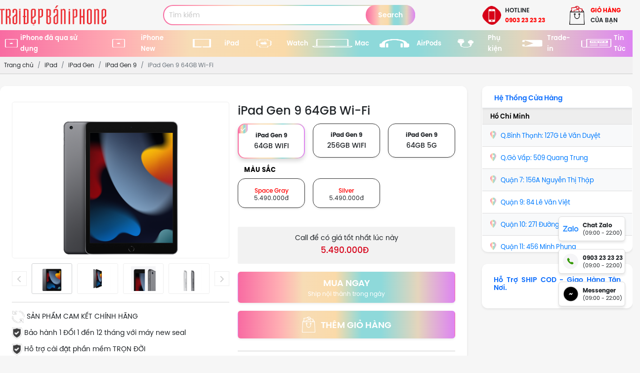

--- FILE ---
content_type: text/html; charset=UTF-8
request_url: https://traidepbaniphone.com/ipad-gen-9-64gb-wi-fi
body_size: 22864
content:
<!DOCTYPE html>
<html lang="vi|en">
<head>
    <!-- Basehref -->
<base href="https://traidepbaniphone.com/"/>

<!-- UTF-8 -->
<meta http-equiv="Content-Type" content="text/html; charset=utf-8" />

<!-- Title, Keywords, Description -->
<title>iPad Gen 9 64GB Wi-Fi</title>
<meta name="keywords" content=""/>
<meta name="description" content=""/>

<!-- Robots -->
<meta name="robots" content="index,follow" />

<!-- Favicon -->
<link href="upload/photo/logo-stick2357-8648.png" rel="shortcut icon" type="image/x-icon" />

<!-- Webmaster Tool -->

<!-- GEO -->
<meta name="geo.region" content="VN" />
<meta name="geo.placename" content="Hồ Chí Minh" />
<meta name="geo.position" content="10.823099;106.629664" />
<meta name="ICBM" content="10.823099, 106.629664" />

<!-- Author - Copyright -->
<meta name='revisit-after' content='1 days' />
<meta name="author" content="TRAI ĐẸP bán iPhone" />
<meta name="copyright" content="TRAI ĐẸP bán iPhone - [traidepbaniphone.com@gmail.com]" />

<!-- Facebook -->
<meta property="og:type" content="article" />
<meta property="og:site_name" content="TRAI ĐẸP bán iPhone" />
<meta property="og:title" content="iPad Gen 9 64GB Wi-Fi" />
<meta property="og:description" content="" />
<meta property="og:url" content="https://traidepbaniphone.com/ipad-gen-9-64gb-wi-fi" />
<meta property="og:image" content="https://traidepbaniphone.com/thumbs/650x650x2/upload/product/ipad-gen-9-grey-650x650-2179.png" />
<meta property="og:image:alt" content="iPad Gen 9 64GB Wi-Fi" />
<meta property="og:image:type" content="image/png" />
<meta property="og:image:width" content="650" />
<meta property="og:image:height" content="650" />

<!-- Twitter -->
<meta name="twitter:card" content="summary_large_image" />
<meta name="twitter:site" content="traidepbaniphone.com@gmail.com" />
<meta name="twitter:creator" content="TRAI ĐẸP bán iPhone" />
<meta property="og:url" content="https://traidepbaniphone.com/ipad-gen-9-64gb-wi-fi" />
<meta property="og:title" content="iPad Gen 9 64GB Wi-Fi" />
<meta property="og:description" content="" />
<meta property="og:image" content="https://traidepbaniphone.com/thumbs/650x650x2/upload/product/ipad-gen-9-grey-650x650-2179.png" />

<!-- Canonical -->
<link rel="canonical" href="https://traidepbaniphone.com/ipad-gen-9-64gb-wi-fi" />

<!-- Chống đổi màu trên IOS -->
<meta name="format-detection" content="telephone=no">

<!-- Viewport -->
<meta name="viewport" content="width=device-width, initial-scale=1.0, user-scalable=no">    <link rel="preconnect" href="https://fonts.googleapis.com">
<link rel="preconnect" href="https://fonts.gstatic.com" crossorigin>
<link href="https://fonts.googleapis.com/css2?family=Roboto+Slab:wght@300;400;500;600&display=swap" rel="stylesheet">
<!-- Css Files -->
<link href="./assets/css/animate.min.css?v=qYsgvUpZ4w" rel="stylesheet">
<link href="./assets/bootstrap/bootstrap.css?v=WSH57bCUUD" rel="stylesheet">
<link href="./assets/css/font-awesome.css?v=JLT65qakXz" rel="stylesheet">
<link href="./assets/fancybox3/jquery.fancybox.css?v=lsq8WW5l" rel="stylesheet">
<link href="./assets/fancybox3/jquery.fancybox.style.css?v=zscuKMBziw" rel="stylesheet">
<link href="./assets/simplyscroll/jquery.simplyscroll.css?v=sIg9G6AODh" rel="stylesheet">
<link href="./assets/simplyscroll/jquery.simplyscroll-style.css?v=uOx3jPbWW" rel="stylesheet">
<link href="./assets/magiczoomplus/magiczoomplus.css?v=UnWlwbWW11" rel="stylesheet">
<link href="./assets/css/social.css?v=jR4MZ4QCP8" rel="stylesheet">
<link href="./assets/owlcarousel2/owl.carousel.css?v=9p7OJe266l" rel="stylesheet">
<link href="./assets/owlcarousel2/owl.theme.default.css?v=OUF2746Un6" rel="stylesheet">
<link href="./assets/slick/slick.css?v=wsVHDJLzL6" rel="stylesheet">
<link href="./assets/slick/slick-theme.css?v=wEXmlg2WWR" rel="stylesheet">
<link href="./assets/slick/slick-style.css?v=XvLSMxINWv" rel="stylesheet">
<link href="./assets/css/fonts.css?v=Z4LNfrhKji" rel="stylesheet">
<link href="./assets/css/style.css?v=pP3hXEAOh7" rel="stylesheet">
<link href="./assets/css/trang.css?v=HhQHXYj6" rel="stylesheet">
<link href="./assets/css/product_detail.css?v=8vitDXGRA8" rel="stylesheet">
<link href="./assets/css/cart.css?v=5QW1OQ9uT" rel="stylesheet">
 
<!-- Background -->

<!-- Js Google Analytic -->
<!-- Google tag (gtag.js) -->
<script async src="https://www.googletagmanager.com/gtag/js?id=UA-244862534-1"></script>
<script>
  window.dataLayer = window.dataLayer || [];
  function gtag(){dataLayer.push(arguments);}
  gtag('js', new Date());

  gtag('config', 'UA-244862534-1');
</script>
<!-- Js Head -->
<!-- Google Tag Manager -->
<script>(function(w,d,s,l,i){w[l]=w[l]||[];w[l].push({'gtm.start':
new Date().getTime(),event:'gtm.js'});var f=d.getElementsByTagName(s)[0],
j=d.createElement(s),dl=l!='dataLayer'?'&l='+l:'';j.async=true;j.src=
'https://www.googletagmanager.com/gtm.js?id='+i+dl;f.parentNode.insertBefore(j,f);
})(window,document,'script','dataLayer','GTM-M84ZD4LB');</script>
<!-- End Google Tag Manager -->

<!-- Meta Pixel Code -->
<script>
!function(f,b,e,v,n,t,s)
{if(f.fbq)return;n=f.fbq=function(){n.callMethod?
n.callMethod.apply(n,arguments):n.queue.push(arguments)};
if(!f._fbq)f._fbq=n;n.push=n;n.loaded=!0;n.version='2.0';
n.queue=[];t=b.createElement(e);t.async=!0;
t.src=v;s=b.getElementsByTagName(e)[0];
s.parentNode.insertBefore(t,s)}(window, document,'script',
'https://connect.facebook.net/en_US/fbevents.js');
fbq('init', '1786368658739872');
fbq('track', 'PageView');

fbq('track', 'Lead');

</script>
<noscript><img height="1" width="1" style="display:none"
src="https://www.facebook.com/tr?id=1786368658739872&ev=PageView&noscript=1"
/></noscript>
<!-- End Meta Pixel Code --></head>
<body>
    <div id="wrapper">
    <ul class="h-card hidden">
    <li class="h-fn fn">TRAI ĐẸP bán iPhone</li>
    <li class="h-org org">TRAI ĐẸP bán iPhone</li>
    <li class="h-tel tel">0903232323</li>
    <li><a class="u-url ul" href="https://traidepbaniphone.com/">https://traidepbaniphone.com/</a></li>
</ul>
<h1 class="hidden-seoh">iPad Gen 9 64GB Wi-Fi</h1><div class="header-cachtop">
    <div class="header-top">
        <div class="fixwidth d-flex justify-content-between align-items-center flex-wrap">
            <div class="header_logo_top">
                <a href=""><img onerror="this.src='thumbs/0x100x2/assets/images/noimage.png';"
                        src="thumbs/220x40x1/upload/photo/z3946465066204580675760ffaf3e768a58a4291617ec2optimized-removebg-preview-6669.png" /></a>
            </div>
            <div class="boxmenu_middle_search align-self-center ">
                <div class="frm_timkiem">
                    <input type="text" class="input" id="keyword3" placeholder="Tìm kiếm"
                        onkeypress="doEnter(event,'keyword3');">
                    <button type="submit" value="" class="nut_tim" onclick="onSearch('keyword3');"><i
                            class="fa fa-search"></i></button>
                </div>
                <div id="suggesstion-box-slide"></div>
            </div>
            <div class="menu_mobi align-self-center">
                <p class="icon_menu_mobi"><i class="fas fa-bars"></i></p>
                                <a href="" class="home_mobi">
                    <i class="fa fa-home" aria-hidden="true"></i>
                </a>
            </div>
            <div class="menu_mobi_add">
                <a class="ml-3" href=""><img onerror="this.src='thumbs/0x100x2/assets/images/noimage.png';"
                        src="thumbs/220x40x1/upload/photo/z3946465066204580675760ffaf3e768a58a4291617ec2optimized-removebg-preview-6669.png" /></a>
            </div>
        </div>
    </div>
    <div class="header">
        <div class="fixwidth d-flex justify-content-between flex-wrap">
            <div class="header_left align-self-center">
                <a class="header_logo" href=""><img onerror="this.src='thumbs/0x100x2/assets/images/noimage.png';"
                        src="upload/photo/z3946465066204580675760ffaf3e768a58a4291617ec2optimized-removebg-preview-6669.png" width="215px" height="40px" /></a>

            </div>
            <div class="boxmenu_middle align-self-center ">
                <div class="frm_timkiem">
                    <input type="text" class="input" name="keyword2" id="keyword2" placeholder="Tìm kiếm"
                        onkeypress="doEnter(event,'keyword2');">
                    <button type="submit" value="" class="nut_tim">Search</button>
                    <i class="whm-loader"></i>
                </div>
                <div id="suggesstion-box"></div>
            </div>
            <div class="boxmenu_right d-flex align-self-center justify-content-between">
                <ul class="row header__action">

                    <li class="col-auto header__action__item  ">
                        <a href="tel:0903232323"
                            class="header__action__icon_hotline">
                            <span> hotline </span><b class="fs15">0903 23 23 23</b> </a>
                    </li>

                    <li class="col-auto header__action__item ps-4 px-4 ">
                        <a href="gio-hang" class="header__action__icon_order">
                            <b>Giỏ hàng</b><span
                                class="cartitems_total count-cart">Của Bạn                        </a>
                    </li>

                    <!-- <li class="col-auto header__action__item ">
                        <a href="insurance-card" class="header__action__icon_store">
                            <span> Tra Hạn </span> <b>Bảo Hành</b> </a>
                    </li> -->


                </ul>
            </div>
        </div>
    </div>
</div>
<div class="header-height">

    <div id="menu_top">
        <div class="fixwidth clearfix">
            <div class="menu">
                <ul class="menu_cap_cha d-flex justify-content-between">
                    <li class="nav-logo ">
                        <a href="">
                            <span>
                                <!-- <img src="thumbs/58x40x1/assets/images/logo-stick2.png"
                                    alt="TRAI ĐẸP bán iPhone" class="img-responsive" loading="lazy"> -->
								<img src="upload/photo/z3946465066204580675760ffaf3e768a58a4291617ec2optimized-removebg-preview-6669.png"
                                    alt="TRAI ĐẸP bán iPhone" class="img-responsive" loading="lazy">
                            </span>
                        </a>
                    </li>
                    <!-- <li class="menulicha giohang_menu">
                        <a href="insurance-card" title="Giỏ Hàng">
                            <span>
                            <span class="xsheader__img"><img src="/assets/images/keo-thom.png" alt=""></span>
                                Tra hạn bảo hành
                            </span>
                        </a>
                    </li> -->
                    <li class="menulicha giohang_menu">
                        <a href="gio-hang" title="Giỏ Hàng">
                            <span>
                                <span class="xsheader__img">
                                    <img src="/assets/images/shopping.png" alt="">
                                </span>
                                <!-- <i class="fas fa-shopping-cart"></i> -->
                                Giỏ Hàng
                            </span>
                        </a>
                    </li>
					<li class="menulicha ">
                        <a href="may-cu" title="iPhone đã qua sử dụng">
                            <span>
                                <span class="xsheader__img">
                                    <img src="/assets/images/iphone99.png" alt="">
                                </span>
                                <img class="img_l" src="/assets/images/iphone.png" alt="" width="28px" height="17px">
                                iPhone đã qua sử dụng
                            </span>
                        </a>
                                                <ul class="menu_cap_2">
                                                        <li><a title="iPhone 14 Series Used"
                                    href="iphone-14-series-used">iPhone 14 Series Used</a>
                                                                <ul class="menu_cap_3">
                                                                        <li><a title="14 Used"
                                            href="14-used">14 Used</a></li>
                                                                        <li><a title="14 Plus Used"
                                            href="14-plus-used">14 Plus Used</a></li>
                                                                        <li><a title="14 Pro Used"
                                            href="14-pro-used">14 Pro Used</a></li>
                                                                        <li><a title="14 Pro Max Used"
                                            href="14-pro-max-used">14 Pro Max Used</a></li>
                                                                    </ul>
                                
                            </li>
                                                        <li><a title="iPhone 12 Series Used"
                                    href="iphone-12-series-used">iPhone 12 Series Used</a>
                                                                <ul class="menu_cap_3">
                                                                        <li><a title="iPhone 12 Pro Max Used"
                                            href="iphone-12-pro-max-used">iPhone 12 Pro Max Used</a></li>
                                                                        <li><a title="iPhone 12 Pro Used"
                                            href="iphone-12-pro-used">iPhone 12 Pro Used</a></li>
                                                                        <li><a title="iPhone 12 Used"
                                            href="iphone-12-used">iPhone 12 Used</a></li>
                                                                    </ul>
                                
                            </li>
                                                        <li><a title="iPhone 15 Series Used"
                                    href="iphone-15-series-used">iPhone 15 Series Used</a>
                                                                <ul class="menu_cap_3">
                                                                        <li><a title="iPhone 15 Pro Max Used"
                                            href="iphone-15-pro-max-used">iPhone 15 Pro Max Used</a></li>
                                                                        <li><a title="iPhone 15 Pro Used"
                                            href="iphone-15-pro-used">iPhone 15 Pro Used</a></li>
                                                                        <li><a title="iPhone 15 Used"
                                            href="iphone-15-used">iPhone 15 Used</a></li>
                                                                    </ul>
                                
                            </li>
                                                        <li><a title="iPhone 16 Series Used"
                                    href="iphone-16-series-used">iPhone 16 Series Used</a>
                                
                            </li>
                                                        <li><a title="iPhone X Series Used"
                                    href="iphone-x-series-used">iPhone X Series Used</a>
                                                                <ul class="menu_cap_3">
                                                                        <li><a title="iPhone Xs Used"
                                            href="iphone-xs-used">iPhone Xs Used</a></li>
                                                                        <li><a title="iPhone Xs Max Used"
                                            href="iphone-xs-max-used">iPhone Xs Max Used</a></li>
                                                                    </ul>
                                
                            </li>
                                                        <li><a title="iPhone 11 Series Used"
                                    href="iphone-11-series-used">iPhone 11 Series Used</a>
                                                                <ul class="menu_cap_3">
                                                                        <li><a title="iPhone 11 Pro Max Used"
                                            href="iphone-11-pro-max-used">iPhone 11 Pro Max Used</a></li>
                                                                        <li><a title="iPhone 11 Pro Used"
                                            href="iphone-11-pro-used">iPhone 11 Pro Used</a></li>
                                                                        <li><a title="iPhone 11 Used"
                                            href="iphone-11-used">iPhone 11 Used</a></li>
                                                                    </ul>
                                
                            </li>
                                                        <li><a title="iPhone 13 Series Used"
                                    href="iphone-13-series-used">iPhone 13 Series Used</a>
                                                                <ul class="menu_cap_3">
                                                                        <li><a title="iPhone 13 Pro Used"
                                            href="iphone-13-pro-used">iPhone 13 Pro Used</a></li>
                                                                        <li><a title="iPhone 13 Used"
                                            href="iphone-13-used">iPhone 13 Used</a></li>
                                                                        <li><a title="iPhone 13 Pro Max Used"
                                            href="iphone-13-pro-max-used">iPhone 13 Pro Max Used</a></li>
                                                                    </ul>
                                
                            </li>
                                                    </ul>
                                            </li>
                                        <li class="menulicha">
                        <a href="iphone" title="iPhone New">
                            <span>
                                <span class="xsheader__img">
                                    <!-- <img src="/assets/images/keo-thom.png" alt=""> -->
                                    <img class="img_l" src="upload/product/iphone-1668.png" alt=""
                                    width="38px" height="38px">
                                </span>
                                <img class="img_l" src="thumbs/81x50x2/upload/product/iphone-210331112745-8141.png" alt=""
                                    width="28px" height="17px">
                                iPhone New                            </span>
                        </a>
                                                <ul class="menu_cap_2">
                                                        <li><a title="iPhone 17 Series"
                                    href="iphone-17-series">iPhone 17 Series</a>
                                                                <ul class="menu_cap_3">
                                                                        <li><a title="iPhone 17 Pro Max" href="iphone-17-pro-max"><i
                                                class="fas fa-circle"></i> iPhone 17 Pro Max</a></li>
                                                                        <li><a title="iPhone 17 Pro" href="iphone-17-pro"><i
                                                class="fas fa-circle"></i> iPhone 17 Pro</a></li>
                                                                        <li><a title="iPhone Air" href="iphone-air"><i
                                                class="fas fa-circle"></i> iPhone Air</a></li>
                                                                        <li><a title="iPhone 17" href="iphone-17"><i
                                                class="fas fa-circle"></i> iPhone 17</a></li>
                                                                    </ul>
                                
                            </li>
                                                        <li><a title="iPhone 16 Series"
                                    href="iphone-16-series">iPhone 16 Series</a>
                                                                <ul class="menu_cap_3">
                                                                        <li><a title="iPhone 16e" href="iphone-16e"><i
                                                class="fas fa-circle"></i> iPhone 16e</a></li>
                                                                        <li><a title="iPhone 16 Pro Max" href="iphone-16-pro-max"><i
                                                class="fas fa-circle"></i> iPhone 16 Pro Max</a></li>
                                                                        <li><a title="iPhone 16 Pro" href="iphone-16-pro"><i
                                                class="fas fa-circle"></i> iPhone 16 Pro</a></li>
                                                                        <li><a title="iPhone 16 Plus" href="iphone-16-plus"><i
                                                class="fas fa-circle"></i> iPhone 16 Plus</a></li>
                                                                        <li><a title="iPhone 16" href="iphone-16"><i
                                                class="fas fa-circle"></i> iPhone 16</a></li>
                                                                    </ul>
                                
                            </li>
                                                        <li><a title="iPhone 15 Series"
                                    href="iphone-15-series">iPhone 15 Series</a>
                                                                <ul class="menu_cap_3">
                                                                        <li><a title="iPhone 15 Pro Max" href="iphone-15-pro-max"><i
                                                class="fas fa-circle"></i> iPhone 15 Pro Max</a></li>
                                                                        <li><a title="iPhone 15 Pro" href="iphone-15-pro"><i
                                                class="fas fa-circle"></i> iPhone 15 Pro</a></li>
                                                                        <li><a title="iPhone 15 Plus" href="iphone-15-plus"><i
                                                class="fas fa-circle"></i> iPhone 15 Plus</a></li>
                                                                        <li><a title="iPhone 15" href="iphone-15"><i
                                                class="fas fa-circle"></i> iPhone 15</a></li>
                                                                    </ul>
                                
                            </li>
                                                    </ul>
                                            </li>
                                        <li class="menulicha">
                        <a href="ipad" title="iPad">
                            <span>
                                <span class="xsheader__img">
                                    <!-- <img src="/assets/images/keo-thom.png" alt=""> -->
                                    <img class="img_l" src="upload/product/ipad-2843.png" alt=""
                                    width="38px" height="38px">
                                </span>
                                <img class="img_l" src="thumbs/81x50x2/upload/product/ipad-210331112830-2947.png" alt=""
                                    width="28px" height="17px">
                                iPad                            </span>
                        </a>
                                                <ul class="menu_cap_2">
                                                        <li><a title="iPad Pro M5"
                                    href="ipad-pro-m5">iPad Pro M5</a>
                                                                <ul class="menu_cap_3">
                                                                        <li><a title="iPad Pro 13&quot; M5" href="ipad-pro-13-m5"><i
                                                class="fas fa-circle"></i> iPad Pro 13&quot; M5</a></li>
                                                                        <li><a title="iPad Pro 11&quot; M5" href="ipad-pro-11-m5"><i
                                                class="fas fa-circle"></i> iPad Pro 11&quot; M5</a></li>
                                                                    </ul>
                                
                            </li>
                                                        <li><a title="iPad Pro M4"
                                    href="ipad-pro-m4">iPad Pro M4</a>
                                                                <ul class="menu_cap_3">
                                                                        <li><a title="iPad Pro 11&quot; M4" href="ipad-pro-11-m4"><i
                                                class="fas fa-circle"></i> iPad Pro 11&quot; M4</a></li>
                                                                        <li><a title="iPad Pro 13&quot; M4" href="ipad-pro-13-m4"><i
                                                class="fas fa-circle"></i> iPad Pro 13&quot; M4</a></li>
                                                                    </ul>
                                
                            </li>
                                                        <li><a title="iPad Pro M2"
                                    href="ipad-pro-m2">iPad Pro M2</a>
                                                                <ul class="menu_cap_3">
                                                                        <li><a title="iPad Pro 12.9&quot; M2" href="ipad-pro-129-m2"><i
                                                class="fas fa-circle"></i> iPad Pro 12.9&quot; M2</a></li>
                                                                        <li><a title="iPad Pro 11&quot; M2" href="ipad-pro-11-m2"><i
                                                class="fas fa-circle"></i> iPad Pro 11&quot; M2</a></li>
                                                                    </ul>
                                
                            </li>
                                                        <li><a title="iPad Pro M1 "
                                    href="ipad-pro-m1">iPad Pro M1 </a>
                                                                <ul class="menu_cap_3">
                                                                        <li><a title="iPad Pro 12.9&quot; M1" href="ipad-pro-129-m1"><i
                                                class="fas fa-circle"></i> iPad Pro 12.9&quot; M1</a></li>
                                                                        <li><a title="iPad Pro 11&quot; M1" href="ipad-pro-11-m1"><i
                                                class="fas fa-circle"></i> iPad Pro 11&quot; M1</a></li>
                                                                    </ul>
                                
                            </li>
                                                        <li><a title="iPad Air"
                                    href="ipad-air">iPad Air</a>
                                                                <ul class="menu_cap_3">
                                                                        <li><a title="iPad Air 7" href="ipad-air-7"><i
                                                class="fas fa-circle"></i> iPad Air 7</a></li>
                                                                        <li><a title="iPad Air 6" href="ipad-air-6"><i
                                                class="fas fa-circle"></i> iPad Air 6</a></li>
                                                                        <li><a title="iPad Air 5" href="ipad-air-5"><i
                                                class="fas fa-circle"></i> iPad Air 5</a></li>
                                                                    </ul>
                                
                            </li>
                                                        <li><a title="iPad Mini"
                                    href="ipad-mini">iPad Mini</a>
                                                                <ul class="menu_cap_3">
                                                                        <li><a title="iPad Mini 7" href="ipadmini7"><i
                                                class="fas fa-circle"></i> iPad Mini 7</a></li>
                                                                        <li><a title="iPad Mini 6 " href="ipad-mini-6"><i
                                                class="fas fa-circle"></i> iPad Mini 6 </a></li>
                                                                    </ul>
                                
                            </li>
                                                        <li><a title="iPad Gen"
                                    href="ipad-gen">iPad Gen</a>
                                                                <ul class="menu_cap_3">
                                                                        <li><a title="iPad Gen 11" href="ipad-gen-11"><i
                                                class="fas fa-circle"></i> iPad Gen 11</a></li>
                                                                        <li><a title="iPad Gen 10" href="ipad-gen-10"><i
                                                class="fas fa-circle"></i> iPad Gen 10</a></li>
                                                                        <li><a title="iPad Gen 9" href="ipad-gen-9"><i
                                                class="fas fa-circle"></i> iPad Gen 9</a></li>
                                                                    </ul>
                                
                            </li>
                                                    </ul>
                                            </li>
                                        <li class="menulicha">
                        <a href="watch" title="Watch">
                            <span>
                                <span class="xsheader__img">
                                    <!-- <img src="/assets/images/keo-thom.png" alt=""> -->
                                    <img class="img_l" src="upload/product/watch-1225.png" alt=""
                                    width="38px" height="38px">
                                </span>
                                <img class="img_l" src="thumbs/81x50x2/upload/product/apple-watch-210331112853-8600.png" alt=""
                                    width="28px" height="17px">
                                Watch                            </span>
                        </a>
                                                <ul class="menu_cap_2">
                                                        <li><a title="Apple Watch Series 11"
                                    href="apple-watch-series-11">Apple Watch Series 11</a>
                                                                <ul class="menu_cap_3">
                                                                        <li><a title="Apple Watch Series 11 42mm" href="apple-watch-series-11-42mm"><i
                                                class="fas fa-circle"></i> Apple Watch Series 11 42mm</a></li>
                                                                        <li><a title="Apple Watch Series 11 46mm" href="apple-watch-series-11-46mm"><i
                                                class="fas fa-circle"></i> Apple Watch Series 11 46mm</a></li>
                                                                    </ul>
                                
                            </li>
                                                        <li><a title="Apple Watch SE 3"
                                    href="apple-watch-se-3">Apple Watch SE 3</a>
                                                                <ul class="menu_cap_3">
                                                                        <li><a title="Apple Watch SE 3 40mm" href="wa"><i
                                                class="fas fa-circle"></i> Apple Watch SE 3 40mm</a></li>
                                                                        <li><a title="Apple Watch SE 3 44mm" href="apple-watch-se-3-44mm"><i
                                                class="fas fa-circle"></i> Apple Watch SE 3 44mm</a></li>
                                                                    </ul>
                                
                            </li>
                                                        <li><a title="Apple Watch Ultra 3"
                                    href="apple-watch-ultra-3">Apple Watch Ultra 3</a>
                                                                <ul class="menu_cap_3">
                                                                        <li><a title="ultra 3 5G" href="ultra-3-5g"><i
                                                class="fas fa-circle"></i> ultra 3 5G</a></li>
                                                                    </ul>
                                
                            </li>
                                                        <li><a title="Apple Watch Series 10"
                                    href="apple-watch-series-10">Apple Watch Series 10</a>
                                
                            </li>
                                                        <li><a title="Apple Watch Ultra 2"
                                    href="apple-watch-ultra-2">Apple Watch Ultra 2</a>
                                
                            </li>
                                                        <li><a title="Apple Watch SE"
                                    href="apple-watch-se">Apple Watch SE</a>
                                
                            </li>
                                                        <li><a title="Apple Watch Utra"
                                    href="apple-watch-utra">Apple Watch Utra</a>
                                
                            </li>
                                                    </ul>
                                            </li>
                                        <li class="menulicha">
                        <a href="mac" title="Mac">
                            <span>
                                <span class="xsheader__img">
                                    <!-- <img src="/assets/images/keo-thom.png" alt=""> -->
                                    <img class="img_l" src="upload/product/mac-6429.png" alt=""
                                    width="38px" height="38px">
                                </span>
                                <img class="img_l" src="thumbs/81x50x2/upload/product/macbook-210331112818-5635.png" alt=""
                                    width="28px" height="17px">
                                Mac                            </span>
                        </a>
                                                <ul class="menu_cap_2">
                                                        <li><a title="Macbook Pro M5"
                                    href="macbook-pro-m5">Macbook Pro M5</a>
                                                                <ul class="menu_cap_3">
                                                                        <li><a title="Macbook Pro 14&quot; M5" href="macbook-pro-14-m5"><i
                                                class="fas fa-circle"></i> Macbook Pro 14&quot; M5</a></li>
                                                                        <li><a title="Macbook Pro 16&quot; M5" href="macbook-pro-16-m5"><i
                                                class="fas fa-circle"></i> Macbook Pro 16&quot; M5</a></li>
                                                                    </ul>
                                
                            </li>
                                                        <li><a title="Macbook Pro M3 Max"
                                    href="macbook-pro-m3-max">Macbook Pro M3 Max</a>
                                
                            </li>
                                                        <li><a title="Macbook Pro M3 Pro"
                                    href="macbook-pro-m3-pro">Macbook Pro M3 Pro</a>
                                
                            </li>
                                                        <li><a title="Macbook Pro M3 "
                                    href="macbook-pro-m3">Macbook Pro M3 </a>
                                
                            </li>
                                                        <li><a title="Macbook Pro M2"
                                    href="macbook-pro-m2">Macbook Pro M2</a>
                                
                            </li>
                                                        <li><a title="MacBook Pro M1"
                                    href="macbook-pro-m1">MacBook Pro M1</a>
                                
                            </li>
                                                        <li><a title="Macbook Air M2"
                                    href="macbook-air-m2">Macbook Air M2</a>
                                
                            </li>
                                                        <li><a title="MacBook Air M1"
                                    href="macbook-air-m1">MacBook Air M1</a>
                                
                            </li>
                                                    </ul>
                                            </li>
                                        <li class="menulicha">
                        <a href="airpods" title="AirPods">
                            <span>
                                <span class="xsheader__img">
                                    <!-- <img src="/assets/images/keo-thom.png" alt=""> -->
                                    <img class="img_l" src="upload/product/airpod-4457.png" alt=""
                                    width="38px" height="38px">
                                </span>
                                <img class="img_l" src="thumbs/81x50x2/upload/product/am-thanh-210331112918-2362.png" alt=""
                                    width="28px" height="17px">
                                AirPods                            </span>
                        </a>
                                                <ul class="menu_cap_2">
                                                        <li><a title="AirPods 4"
                                    href="airpods-4">AirPods 4</a>
                                
                            </li>
                                                        <li><a title="AirPods Pro 3"
                                    href="airpods-pro-3">AirPods Pro 3</a>
                                
                            </li>
                                                        <li><a title="AirPods 2"
                                    href="airpods-2">AirPods 2</a>
                                
                            </li>
                                                        <li><a title="AirPods 3"
                                    href="airpods-3">AirPods 3</a>
                                
                            </li>
                                                        <li><a title="AirPods Pro"
                                    href="airpods-pro">AirPods Pro</a>
                                
                            </li>
                                                        <li><a title="AirPods Pro 2"
                                    href="airpods-pro-2">AirPods Pro 2</a>
                                
                            </li>
                                                        <li><a title="AirPods Max"
                                    href="airpods-max">AirPods Max</a>
                                
                            </li>
                                                        <li><a title="EarPods Jack 3.5mm"
                                    href="earpods-jack-35mm">EarPods Jack 3.5mm</a>
                                
                            </li>
                                                        <li><a title="EarPods Lightning"
                                    href="earpods-lightning">EarPods Lightning</a>
                                
                            </li>
                                                    </ul>
                                            </li>
                                        <li class="menulicha">
                        <a href="phu-kien" title="Phụ kiện">
                            <span>
                                <span class="xsheader__img">
                                    <!-- <img src="/assets/images/keo-thom.png" alt=""> -->
                                    <img class="img_l" src="upload/product/phu-kien-7754.png" alt=""
                                    width="38px" height="38px">
                                </span>
                                <img class="img_l" src="thumbs/81x50x2/upload/product/phu-kien-210331112940-6645.png" alt=""
                                    width="28px" height="17px">
                                Phụ kiện                            </span>
                        </a>
                                            </li>
                    
                    <!-- <li class="menulicha ">
                        <a href="tien-ich" title="Tiện Ích">
                            <span>
                            <span class="xsheader__img"><img src="/assets/images/tien-ich.png" alt=""></span>
                                <img class="img_l" src="/assets/images/tien-ich.png" alt="">
                                Tiện Ích
                            </span>
                        </a>
                                                <ul class="menu_cap_2">
                                                        <li><a title="Apple Care" href="apple-care">Apple Care</a>
                            </li>
                                                        <li><a title="Microsoft Office" href="microsoft-office">Microsoft Office</a>
                            </li>
                                                    </ul>
                                            </li> -->
                    
                    <li class="menulicha ">
                        <a href="thu-cu" title="Trade-in">
                            <span>
                                <span class="xsheader__img">
                                    <img src="/assets/images/tradein.png" alt="">
                                </span>
                                <img class="img_l" src="/assets/images/thu-cu.png" alt="" width="28px" height="17px">
                                Trade-in
                            </span>
                        </a>
                                            </li>
                    <!-- <li class="menulicha ">
                        <a href="keo-thom" title="Giá Sốc">
                            <span>
                                <span class="xsheader__img"><img src="/assets/images/keo-thom.png" alt=""></span>
                                <img class="img_l" src="/assets/images/keo-thom.png" alt="" width="28px" height="17px">
                                Giá Sốc
                            </span>
                        </a>
                                            </li> -->
                    <li class="menulicha ">
                        <a href="tin-tuc" title="Tin Tức">
                            <span>
                                <span class="xsheader__img">
                                    <img src="/assets/images/tintuc.png" alt="">
                                </span>
                                <img class="img_l" src="/assets/images/tin-tuc.png" alt="" width="28px" height="17px">
                                Tin Tức
                            </span>
                        </a>
                                            </li>
                </ul>
            </div>
        </div>
    </div>
</div><div class="breadCrumbs"><div class="wrap-content"><ol class="breadcrumb"><li class="breadcrumb-item"><a class="text-decoration-none" href="https://traidepbaniphone.com/"><span>Trang chủ</span></a></li><li class="breadcrumb-item "><a class="text-decoration-none" href="https://traidepbaniphone.com/ipad"><span>iPad</span></a></li><li class="breadcrumb-item "><a class="text-decoration-none" href="https://traidepbaniphone.com/ipad-gen"><span>iPad Gen</span></a></li><li class="breadcrumb-item "><a class="text-decoration-none" href="https://traidepbaniphone.com/ipad-gen-9"><span>iPad Gen 9</span></a></li><li class="breadcrumb-item active"><a class="text-decoration-none" href="https://traidepbaniphone.com/ipad-gen-9-64gb-wi-fi"><span>iPad Gen 9 64GB Wi-Fi</span></a></li></ol><script type="application/ld+json">{"@context": "https://schema.org","@type": "BreadcrumbList","itemListElement": [{"@type":"ListItem","position":1,"name":"iPad","item":"https:\/\/traidepbaniphone.com\/ipad"},{"@type":"ListItem","position":2,"name":"iPad Gen","item":"https:\/\/traidepbaniphone.com\/ipad-gen"},{"@type":"ListItem","position":3,"name":"iPad Gen 9","item":"https:\/\/traidepbaniphone.com\/ipad-gen-9"},{"@type":"ListItem","position":4,"name":"iPad Gen 9 64GB Wi-Fi","item":"https:\/\/traidepbaniphone.com\/ipad-gen-9-64gb-wi-fi"}]}</script></div></div>    <div class="wrap-main w-clear"><div class="clearfix">
    <div class="fixwidth fix_detail">
        <div class="row" style="width: 100%;margin: 0;">
            <div class="col-md-9 col_hinhanhchitiet">
                <div class="prodetail__wrapper">
                    <div class="grid-pro-detail w-clear">
                        <div class="left-pro-detail w-clear">
                            <div class="galery_product">
                                <a id="Zoom-1" class="MagicZoom"
                                    data-options="zoomMode: off; hint: off; rightClick: true; selectorTrigger: hover; expandCaption: false; history: false;"
                                    href="thumbs/760x540x2/upload/product/ipad-gen-9-grey-650x650-2179.png"
                                    title="iPad Gen 9 64GB Wi-Fi"><img loading="lazy"
                                        onerror="this.src='thumbs/760x540x2/assets/images/noimage.png';"
                                        src="thumbs/760x540x2/upload/product/ipad-gen-9-grey-650x650-2179.png"
                                        alt="iPad Gen 9 64GB Wi-Fi"></a>
                                                                <div class="gallery-thumb-pro">
                                    <p class="control-carousel prev-carousel prev-thumb-pro transition"><i
                                            class="fas fa-chevron-left"></i></p>
                                    <div class="owl-carousel owl-theme owl-thumb-pro">
                                        <a class="thumb-pro-detail" data-zoom-id="Zoom-1"
                                            href="thumbs/760x540x2/upload/product/ipad-gen-9-grey-650x650-2179.png"
                                            title="iPad Gen 9 64GB Wi-Fi"><img loading="lazy"
                                                onerror="this.src='thumbs/760x540x2/assets/images/noimage.png';"
                                                src="thumbs/760x540x2/upload/product/ipad-gen-9-grey-650x650-2179.png"
                                                alt="iPad Gen 9 64GB Wi-Fi"></a>
                                                                                <a class="thumb-pro-detail" data-zoom-id="Zoom-1"
                                            href="thumbs/760x540x2/upload/product/ipad-9-wifi-grey-2-650x650-7366.jpg"
                                            title="iPad Gen 9 64GB Wi-Fi">
                                            <img loading="lazy"
                                                onerror="this.src='thumbs/760x540x2/assets/images/noimage.png';"
                                                src="thumbs/760x540x2/upload/product/ipad-9-wifi-grey-2-650x650-7366.jpg"
                                                alt="iPad Gen 9 64GB Wi-Fi">
                                        </a>
                                                                                <a class="thumb-pro-detail" data-zoom-id="Zoom-1"
                                            href="thumbs/760x540x2/upload/product/ipad-9-wifi-grey-3-650x650-6217.jpg"
                                            title="iPad Gen 9 64GB Wi-Fi">
                                            <img loading="lazy"
                                                onerror="this.src='thumbs/760x540x2/assets/images/noimage.png';"
                                                src="thumbs/760x540x2/upload/product/ipad-9-wifi-grey-3-650x650-6217.jpg"
                                                alt="iPad Gen 9 64GB Wi-Fi">
                                        </a>
                                                                                <a class="thumb-pro-detail" data-zoom-id="Zoom-1"
                                            href="thumbs/760x540x2/upload/product/ipad-9-wifi-grey-8-650x650-8916.jpg"
                                            title="iPad Gen 9 64GB Wi-Fi">
                                            <img loading="lazy"
                                                onerror="this.src='thumbs/760x540x2/assets/images/noimage.png';"
                                                src="thumbs/760x540x2/upload/product/ipad-9-wifi-grey-8-650x650-8916.jpg"
                                                alt="iPad Gen 9 64GB Wi-Fi">
                                        </a>
                                                                                <a class="thumb-pro-detail" data-zoom-id="Zoom-1"
                                            href="thumbs/760x540x2/upload/product/ipad-9-wifi-grey-9-650x650-1836.jpg"
                                            title="iPad Gen 9 64GB Wi-Fi">
                                            <img loading="lazy"
                                                onerror="this.src='thumbs/760x540x2/assets/images/noimage.png';"
                                                src="thumbs/760x540x2/upload/product/ipad-9-wifi-grey-9-650x650-1836.jpg"
                                                alt="iPad Gen 9 64GB Wi-Fi">
                                        </a>
                                                                                <a class="thumb-pro-detail" data-zoom-id="Zoom-1"
                                            href="thumbs/760x540x2/upload/product/ipad-gen-9-grey-650x650-3017.png"
                                            title="iPad Gen 9 64GB Wi-Fi">
                                            <img loading="lazy"
                                                onerror="this.src='thumbs/760x540x2/assets/images/noimage.png';"
                                                src="thumbs/760x540x2/upload/product/ipad-gen-9-grey-650x650-3017.png"
                                                alt="iPad Gen 9 64GB Wi-Fi">
                                        </a>
                                                                            </div>
                                    <p class="control-carousel next-carousel next-thumb-pro transition"><i
                                            class="fas fa-chevron-right"></i></p>
                                </div>
                                                            </div>
                                                        <hr style="background: #f6f6f6;height: 1px;" class="d-none d-lg-block">
                            <div class="mota_list_sp">
                                <p><img src="https://theme.hstatic.net/200000509957/1000955591/14/thongtinpoli1.png?v=72" /> SẢN PHẨM CAM KẾT CHÍNH HÃNG</p>

<p><img src="https://theme.hstatic.net/200000509957/1000955591/14/thongtinpoli2.png?v=72" /> Bảo hành 1 ĐỔI 1 đến 12 tháng với máy new seal</p>

<p><img src="https://theme.hstatic.net/200000509957/1000955591/14/thongtinpoli2.png?v=72" /> Hỗ trợ cài đặt phần mềm TRỌN ĐỜI</p>

<p><img src="https://theme.hstatic.net/200000509957/1000955591/14/thongtinpoli2.png?v=72" /> Trả góp 0% qua thẻ tín dụng</p>

<p><img src="https://theme.hstatic.net/200000509957/1000955591/14/thongtinpoli2.png?v=72" /> Trả góp lãi suất thấp qua Công ty tài chính</p>

<p><img src="https://theme.hstatic.net/200000509957/1000955591/14/thongtinpoli3.png?v=72" /> Giao hàng tận nơi và cài đặt miễn phí</p>

<p><img src="https://theme.hstatic.net/200000509957/1000955591/14/thongtinpoli4.png?v=72" /> Hotline: 0903 23 23 23 (09:00 - 22:00 mỗi ngày)</p>

<p><img alt="" src="https://traidepbaniphone.com/upload/elfinder/ChinhSach1.jpg" style="width: 400px; height: 341px;" /></p>
                            </div>
                                                    </div>

                        <div class="right-pro-detail w-clear">
                            <p class="title-pro-detail">iPad Gen 9 64GB Wi-Fi</p>
                            <!-- <div class="social-plugin social-plugin-pro-detail w-clear">
                                <div class="addthis_inline_share_toolbox_qj48"></div>
                                <div class="zalo-share-button" data-href="https://traidepbaniphone.com/ipad-gen-9-64gb-wi-fi"
                                    data-oaid="579745863508352884"
                                    data-layout="1" data-color="blue" data-customize=false></div>
                            </div> -->
                                                                                                                                            <div class="row row-cols-2 row-cols-sm-3 row-cols-md-3 row-cols-lg-3 proprice_group ">
                                                                <div class="col proprice_item " id="proprice_item_gb">
                                    <a href="ipad-gen-9-64gb-wi-fi"
                                        class="transition proprice_action  active">
                                        										<b style="display: block;margin-bottom: 5px;">iPad Gen 9</b>
										
                                        <span style="line-height:1.35;font-weight: 500;font-size:14px;">64GB WIFI</span>
                                    </a>
                                </div>
                                                                <div class="col proprice_item " id="proprice_item_gb">
                                    <a href="ipad-gen-9-256gb-wi-fi"
                                        class="transition proprice_action  ">
                                        										<b style="display: block;margin-bottom: 5px;">iPad Gen 9</b>
										
                                        <span style="line-height:1.35;font-weight: 500;font-size:14px;">256GB WIFI</span>
                                    </a>
                                </div>
                                                                <div class="col proprice_item " id="proprice_item_gb">
                                    <a href="ipad-gen-9-64gb-wi-fi-cellular"
                                        class="transition proprice_action  ">
                                        										<b style="display: block;margin-bottom: 5px;">iPad Gen 9</b>
										
                                        <span style="line-height:1.35;font-weight: 500;font-size:14px;">64GB 5G</span>
                                    </a>
                                </div>
                                                            </div>
                                                                                    <form method="post" action="ajax/ajax_color.php" enctype="multipart/form-data">
                                                                <fieldset class="proprice_group proprice_color_group pro_guarantee__container">
                                    <p class="pro_guarantee__label proprice_item_label f-title mb-0"> Màu sắc </p>

                                    <div class="row align-items-center  proprice_color_group">
                                                                                <div class="col-6 col-md-4 proprice_item proprice_item--img ">
                                            <label class="transition proprice_action proprice_action_imfstk color-pro-detail"
                                                data-idpro="1041" data-idmau="54"
                                                data-mau="54" data-type="san-pham"
                                                data-giamau="5490000"
                                                data-idprolist="93" title="Space Gray">
                                                												                                                <span class="d-flex flex-nowrap proprice_item--img-boxitem">
                                                    
                                                    <span class="proprice_item--img-des">
                                                        <b class="text_hide">Space Gray</b>
                                                        5.490.000đ </span>
                                                </span>
                                            </label>
                                        </div>
                                                                                <div class="col-6 col-md-4 proprice_item proprice_item--img ">
                                            <label class="transition proprice_action proprice_action_imfstk color-pro-detail"
                                                data-idpro="1041" data-idmau="40"
                                                data-mau="40" data-type="san-pham"
                                                data-giamau="5490000"
                                                data-idprolist="93" title="Silver">
                                                												                                                <span class="d-flex flex-nowrap proprice_item--img-boxitem">
                                                    
                                                    <span class="proprice_item--img-des">
                                                        <b class="text_hide">Silver</b>
                                                        5.490.000đ </span>
                                                </span>
                                            </label>
                                        </div>
                                                                            </div>
                                </fieldset>
                                                            </form>
                            <!-- </?php var_dump($pro_list['id']) ?> -->
                            <!-- </?php if(empty($_SESSION['giamau'])) {?>
                            <div class="row mb-3 prodetail__boxprice--tragop">

                            </div> -->
                                                        <div class="row mb-3 prodetail__boxprice--tragop">
								                                                                                                <div class="col-12 col-md prodetail__pricegroup order-2 order-md-1">
                                    <div class="prodetail_pricebox_main">

                                        <div
                                            class="b500 text-cap mb-1 prodetail__price_label prodetail__price_label--buynow">
                                            Call để có giá tốt nhất lúc này </div>

                                        <p class="prodetail__price prodetail__price--buynow mb-1">
                                                                                                                                                                                <b class="price">5.490.000đ</b>
                                                                                                                                                                            </p>
                                    </div>
                                                                    </div>
                                                                
                                                            </div>
                            
                                                        <section class="prodetail-faction prodetail-faction--addtocart ">
                                                                                                <div class="pdinfo_faddcart_btngroup pdinfo_faddcart_btngroup--addtocart mb-3">
                                    <div>
                                        <button type="submit"
                                            class="btn-pdetail-muangay pdinfo_faddcart__btn pdinfo_faddcart__submit btn shadow-sm ">
                                            <a class="addcart" data-action="buynow" data-id="1041"
                                                data-name="iPad Gen 9 64GB Wi-Fi"
                                                data-mau=""
                                                data-giamau=""
                                                data-gia="5.490.000đ"> <b>Mua
                                                    Ngay</b>Ship nội thành trong ngày</a>
                                        </button>
                                    </div>
                                </div>
                                <div class="pdinfo_faddcart_btngroup pdinfo_faddcart_btngroup--modal ">
                                    <div>
                                        <button type="button"
                                            class="btn-pdetail-modal-quantam pdinfo_faddcart__btn pdinfo_faddcart__submit pdkeotom_care bg-primary btn shadow-sm "
                                            data-bs-toggle="modal" data-bs-target="#modal_procare">
                                            <a data-toggle="modal" class="addcart" data-action="addnow"
                                                data-id="1041" data-name="iPad Gen 9 64GB Wi-Fi"
                                                data-gia="5.490.000đ"
                                                data-mau=""
                                                data-giamau="" href="#popup-detail"> <b
                                                    class="addtocart__text">
                                                    Thêm giỏ hàng
                                                </b></a>
                                        </button>
                                    </div>
                                </div>
                                                                                            </section>
                                                        <div class="prodetail__overview_img__quote d-none d-md-block">
                                <p class="f-title prodetail__overview_img__quote__label">Thông tin thêm về sản phẩm</p>
                                <h3><strong>iPad Gen 9 (2021) 64GB Wi-Fi</strong></h3>

<p><strong>Trải Nghiệm Máy Tính Bảng Toàn Diện với Hiệu Suất Ấn Tượng</strong></p>

<p><strong>iPad Gen 9</strong> mang đến sự kết hợp hoàn hảo giữa hiệu suất mạnh mẽ và tính năng đa dạng trong một thiết kế tinh tế. Với chip A13 Bionic và bộ nhớ 64GB, iPad Gen 9 là sự lựa chọn lý tưởng cho các tác vụ hàng ngày, từ làm việc đến giải trí, với giá thành hợp lý.</p>

<p>SĐT góp ý <span style="font-size:18px;"><span style="color:#3498db;">0369 23 23 23</span></span> (9:00 - 22:00)</p>
                            </div>
                                                    </div>
                        <div class="clear"></div>
                    </div>
                </div>
            </div>
            <div class="col-md-3 col_noidungchitiet">
                <div
                    class="prodetail__wrapper prodetail_wp_content prodetail__overview_imginfo prodetail__overview_imginfo_store">
                    <div class="pdinfo_faddcart_textsupport border-bottom sticky-top bg-white shadow-sm">
                        <p class="text-cap mb-0">hệ thống cửa hàng</p>
                    </div>
                    <ul class="prodetail__liststore">
                                                <li class="prodetail__liststore_header">
                            Hồ Chí Minh                        </li>
                                                                        <li>
                            <a href="https://www.google.com/maps/place/TRAI+%C4%90%E1%BA%B8P+b%C3%A1n+iPhone/@10.7998719,106.6936698,17z/data=!3m1!4b1!4m6!3m5!1s0x317529d9153e5147:0x7354db8e18ef49a0!8m2!3d10.7998719!4d106.6962447!16s%2Fg%2F11cmf2p3jq?entry=ttu&amp;g_ep=EgoyMDI0MDkwNC4wIKXMDSoASAFQAw%3D%3D" target="_blank">
                                <i class="fas fa-map-marker-alt"></i>
                            Q.Bình Thạnh: 127G Lê Văn Duyệt                            </a>
                        </li>
                                                <li>
                            <a href="https://www.google.com/maps/place/TRAI+%C4%90%E1%BA%B8P+b%C3%A1n+iPhone/@10.8326151,106.6643108,17z/data=!3m1!4b1!4m6!3m5!1s0x31752985262a9787:0xb7822cdf2911b807!8m2!3d10.8326151!4d106.6668857!16s%2Fg%2F11v04xx4g_?entry=ttu&amp;g_ep=EgoyMDI0MDkwNC4wIKXMDSoASAFQAw%3D%3D" target="_blank">
                                <i class="fas fa-map-marker-alt"></i>
                            Q.Gò Vấp: 509 Quang Trung                            </a>
                        </li>
                                                <li>
                            <a href="https://www.google.com/maps/place/TRAI+ĐẸP+bán+iPhone/@10.7382732,106.7163826,1085m/data=!3m2!1e3!4b1!4m6!3m5!1s0x31752fed1fbe95d9:0xada3d8305384cb84!8m2!3d10.7382732!4d106.7189629!16s%2Fg%2F11y91ys5nt?entry=ttu&amp;g_ep=EgoyMDI1MDEwOC4wIKXMDSoASAFQAw%3D%3D" target="_blank">
                                <i class="fas fa-map-marker-alt"></i>
                            Quận 7: 156A Nguyễn Thị Thập                            </a>
                        </li>
                                                <li>
                            <a href="https://www.google.com/maps/place/TRAI+ĐẸP+bán+iPhone/@10.8468135,106.7744133,1085m/data=!3m2!1e3!4b1!4m6!3m5!1s0x317527f515b43e89:0x53a2206f6cb2734c!8m2!3d10.8468135!4d106.7769936!16s%2Fg%2F11y91xnb4d?entry=ttu&amp;g_ep=EgoyMDI1MDEwOC4wIKXMDSoASAFQAw%3D%3D" target="_blank">
                                <i class="fas fa-map-marker-alt"></i>
                            Quận 9: 84 Lê Văn Việt                            </a>
                        </li>
                                                <li>
                            <a href="https://www.google.com/maps/place/TRAI+%C4%90%E1%BA%B8P+b%C3%A1n+iPhone/@10.7702692,106.6695707,17z/data=!3m1!4b1!4m6!3m5!1s0x31752f888ad6a415:0x4c8c604cf1983692!8m2!3d10.7702692!4d106.6721456!16s%2Fg%2F11kjpmwt6r?entry=ttu&amp;g_ep=EgoyMDI0MDkwNC4wIKXMDSoASAFQAw%3D%3D" target="_blank">
                                <i class="fas fa-map-marker-alt"></i>
                            Quận 10: 271 Đường 3 THÁNG 2                            </a>
                        </li>
                                                <li>
                            <a href="https://www.google.com/maps/place/TRAI+ĐẸP+bán+iPhone+-+456+Minh+Phụng+Quận+11/@10.7610655,106.6445033,17z/data=!3m1!4b1!4m6!3m5!1s0x31752fc69ddd2ca5:0x9c5e661aeb5bd413!8m2!3d10.7610655!4d106.6445033!16s%2Fg%2F11lzcpm72q?entry=ttu&amp;g_ep=EgoyMDI1MDQyMy4wIKXMDSoASAFQAw%3D%3D" target="_blank">
                                <i class="fas fa-map-marker-alt"></i>
                            Quận 11: 456 Minh Phụng                            </a>
                        </li>
                                                <li>
                            <a href="https://maps.app.goo.gl/Zh6h6NUfZ2yNzQPH9" target="_blank">
                                <i class="fas fa-map-marker-alt"></i>
                            196 -198 đường D11, KCN Mỹ Phước 1, Bến Cát                            </a>
                        </li>
                                                                        <li class="prodetail__liststore_header">
                            Đồng Tháp                        </li>
                                                                        <li>
                            <a href="https://www.google.com/maps/place/11+H%C3%B9ng+V%C6%B0%C6%A1ng,+Ph%C6%B0%E1%BB%9Dng+An+Th%E1%BA%A1nh,+H%E1%BB%93ng+Ng%E1%BB%B1,+%C4%90%E1%BB%93ng+Th%C3%A1p,+Vi%E1%BB%87t+Nam/@10.8091119,105.3408247,214m/data=!3m2!1e3!4b1!4m6!3m5!1s0x310a3719762d6587:0x1de8dc1aaef40ec6!8m2!3d10.8091106!4d105.3414684!16s%2Fg%2F11h63dsldf?entry=ttu&amp;g_ep=EgoyMDI1MTAwMS4wIKXMDSoASAFQAw%3D%3D" target="_blank">
                                <i class="fas fa-map-marker-alt"></i>
                            Tp.Hồng Ngự: 11 Hùng Vương                            </a>
                        </li>
                                                <li>
                            <a href="https://www.google.com/maps/place/TRAI+%C4%90%E1%BA%B8P+b%C3%A1n+iPhone/@10.4555425,105.6325699,17z/data=!3m1!4b1!4m6!3m5!1s0x310a65eed49b227f:0x5990d49b17da8e5e!8m2!3d10.4555425!4d105.6351448!16s%2Fg%2F11v4_zzlvs?entry=ttu&amp;g_ep=EgoyMDI0MDkwNC4wIKXMDSoASAFQAw%3D%3D" target="_blank">
                                <i class="fas fa-map-marker-alt"></i>
                            Tp.Cao Lãnh: 72 Nguyễn Huệ                            </a>
                        </li>
                                                                    </ul>
                </div>
                <div class="prodetail__wrapper prodetail__overview_imginfo prodetail__overview_imginfo_right pt-4">
                    <div class="prodetail__overview__right_tabinfo">
                        <div class="pdinfo_faddcart_textsupport clearfix">
                            <p>Hỗ trợ SHIP COD - Giao hàng tận nơi.</p>
                        </div>
                    </div>
                </div>
            </div>
        </div>

                <div class="prodetail__wrapper prodetail__context row mb-4">

            <div class="col-12 prodetail__text_container col-lg-8 order-2 order-lg-1 ps-0 pe-3 pe-xl-5">

                <section class="prodetail__box">

                    <p class="prodetail__boxtitle">Thông tin sản phẩm</p>
                                        <div class="prodetail__box__content prodetail_box_noidung">
                        <div class="dcontent prodetail__box__content_collapse">
                            <p><strong>iPad Gen 9 (2021)</strong> là phiên bản cải tiến của dòng iPad phổ thông, trang bị các công nghệ mới nhất để cung cấp hiệu suất tốt nhất trong phân khúc máy tính bảng giá rẻ. Thiết bị có màn hình Retina sắc nét, hiệu suất xử lý mạnh mẽ và hỗ trợ nhiều tính năng tiện ích, phù hợp cho cả học tập và giải trí.</p>
                        </div>
                        <p class="mb-0 text-center">
                            <button type="button" class="prodetail__box__content_action runjs" data-toggle="modal"
                                data-target="#exampleModalnoidung">
                                <span class="show-max d-flex">Xem thêm nội dung <i
                                        class="fas fa-sort-down ml-2"></i></span>
                            </button>
                        </p>
                    </div>
                    <div class="modal fade" id="exampleModalnoidung" tabindex="-1" role="dialog"
                        aria-labelledby="exampleModalnoidungTitle" aria-hidden="true">
                        <div class="modal-dialog" role="document">
                            <div class="modal-content">
                                <div class="modal-header">
                                    <h5 class="modal-title" id="exampleModalnoidungTitle">Nội Dung Chi Tiết</h5>
                                    <button type="button" class="close" data-dismiss="modal" aria-label="Close">
                                        <span aria-hidden="true">&times;</span>
                                    </button>
                                </div>
                                <div class="modal-body">
                                    <p><strong>iPad Gen 9 (2021)</strong> là phiên bản cải tiến của dòng iPad phổ thông, trang bị các công nghệ mới nhất để cung cấp hiệu suất tốt nhất trong phân khúc máy tính bảng giá rẻ. Thiết bị có màn hình Retina sắc nét, hiệu suất xử lý mạnh mẽ và hỗ trợ nhiều tính năng tiện ích, phù hợp cho cả học tập và giải trí.</p>
                                </div>
                            </div>
                        </div>
                    </div>

                    <hr class="line">
                                                            <!-- <div class="clearfix prodetail__box text-center mb-4">
                        <button type="submit"
                            class="btn-pdetail-muangay pdinfo_faddcart__btn pdinfo_faddcart__submit btn shadow-sm ">
                            <a class="addcart" data-action="buynow" data-id="1041"
                                data-name="iPad Gen 9 64GB Wi-Fi" data-mau=""
                                data-giamau=""
                                data-gia="5.490.000đ"> <b>Mua
                                    Ngay</b>Ship nội thành trong ngày</a>
                        </button>
                    </div> -->
                                                            <!-- <div class="content-tabs-pro-detail commentfb-pro-detail">
                        <div class="fb-comments" data-href="</?=$func->getCurrentPageURL()?>" data-numposts="3"
                            data-colorscheme="light" data-width="100%"></div>
                    </div> -->
                </section>

            </div>
            <div class="col-12 col-lg order-1 order-lg-2 mb-3 mb-lg-0 px-0">

                <section class="prodetail__box">

                    <p class="prodetail__boxtitle">Thông số kỹ thuật</p>
                    <div class="prodetail__box__content prodetail__boxtechnology">
                        <div class="dcontent prodetail__box__content_collapse">
                            <ul>
	<li>
	<p><strong>Màn Hình:</strong></p>

	<ul>
		<li><strong>Loại:</strong> Retina</li>
		<li><strong>Kích thước:</strong> 10.2 inch</li>
		<li><strong>Độ phân giải:</strong> 2160 x 1620 pixels (~264 ppi)</li>
		<li><strong>Tính năng:</strong>
		<ul>
			<li><strong>True Tone:</strong> Điều chỉnh màu sắc và độ sáng theo ánh sáng môi trường.</li>
			<li><strong>Hỗ trợ P3 Wide Color:</strong> Dải màu rộng giúp màu sắc sống động và chính xác.</li>
		</ul>
		</li>
	</ul>
	</li>
	<li>
	<p><strong>Hiệu Suất:</strong></p>

	<ul>
		<li><strong>Chipset:</strong> Apple A13 Bionic</li>
		<li><strong>CPU:</strong> Hexa-core (2x2.65 GHz Lightning + 4x1.8 GHz Thunder)</li>
		<li><strong>GPU:</strong> Apple GPU 4 nhân</li>
	</ul>
	</li>
	<li>
	<p><strong>Bộ Nhớ:</strong></p>

	<ul>
		<li><strong>RAM:</strong> 3GB</li>
		<li><strong>Bộ nhớ trong:</strong> 64GB hoặc 256GB(không hỗ trợ thẻ nhớ ngoài)</li>
	</ul>
	</li>
	<li>
	<p><strong>Camera:</strong></p>

	<ul>
		<li><strong>Cụm camera sau:</strong>

		<ul>
			<li><strong>Độ phân giải:</strong> 8 MP, f/2.4</li>
			<li><strong>Tính năng:</strong> Quay video 1080p</li>
		</ul>
		</li>
		<li><strong>Camera trước:</strong>
		<ul>
			<li><strong>Độ phân giải:</strong> 12 MP, f/2.4</li>
			<li><strong>Tính năng:</strong> Quay video 1080p, Center Stage (tự động điều chỉnh khung hình trong cuộc gọi video)</li>
		</ul>
		</li>
	</ul>
	</li>
	<li>
	<p><strong>Kết Nối:</strong></p>

	<ul>
		<li><strong>Wi-Fi:</strong> Wi-Fi 802.11 a/b/g/n/ac, dual-band, hotspot</li>
		<li><strong>Bluetooth:</strong> 4.2</li>
		<li><strong>Cổng kết nối:</strong> Lightning</li>
		<li><strong>GPS:</strong> Không có</li>
	</ul>
	</li>
	<li>
	<p><strong>Pin và Sạc:</strong></p>

	<ul>
		<li><strong>Loại pin:</strong> Li-Po, không thể tháo rời</li>
		<li><strong>Dung lượng:</strong> Khoảng 32.4 Wh</li>
		<li><strong>Thời lượng pin:</strong> Lên đến 10 giờ sử dụng</li>
		<li><strong>Sạc:</strong> Sạc qua cổng Lightning</li>
	</ul>
	</li>
	<li>
	<p><strong>Thiết Kế:</strong></p>

	<ul>
		<li><strong>Chất liệu:</strong> Khung nhôm, mặt kính cường lực</li>
		<li><strong>Khả năng chống nước và bụi:</strong> Không có</li>
	</ul>
	</li>
	<li>
	<p><strong>Phụ Kiện và Tính Năng Khác:</strong></p>

	<ul>
		<li><strong>Phụ kiện:</strong> Hỗ trợ Apple Pencil (thế hệ đầu tiên)</li>
		<li><strong>Âm thanh:</strong> Loa stereo hai loa</li>
		<li><strong>Cảm biến:</strong> Gia tốc kế, con quay hồi chuyển, cảm biến ánh sáng xung quanh</li>
	</ul>
	</li>
</ul>
                        </div>
                        <p class="text-center mb-0">
                            <button type="button" class="prodetail__box__content_action" data-toggle="modal"
                                data-target="#exampleModalkithuat">
                                <span class="show-max d-flex">Xem thêm nội dung <i
                                        class="fas fa-sort-down ml-2"></i></span>
                            </button>
                        </p>
                    </div>
                </section>
            </div>
            <div class="modal fade" id="exampleModalkithuat" tabindex="-1" role="dialog"
                aria-labelledby="exampleModalkithuatTitle" aria-hidden="true">
                <div class="modal-dialog" role="document">
                    <div class="modal-content">
                        <div class="modal-header">
                            <h5 class="modal-title" id="exampleModalkithuatTitle">Thông Số Kỹ Thuật</h5>
                            <button type="button" class="close" data-dismiss="modal" aria-label="Close">
                                <span aria-hidden="true">&times;</span>
                            </button>
                        </div>
                        <div class="modal-body">
							<div class="prodetail__boxtechnology">
								<div class="dcontent">
									<ul>
	<li>
	<p><strong>Màn Hình:</strong></p>

	<ul>
		<li><strong>Loại:</strong> Retina</li>
		<li><strong>Kích thước:</strong> 10.2 inch</li>
		<li><strong>Độ phân giải:</strong> 2160 x 1620 pixels (~264 ppi)</li>
		<li><strong>Tính năng:</strong>
		<ul>
			<li><strong>True Tone:</strong> Điều chỉnh màu sắc và độ sáng theo ánh sáng môi trường.</li>
			<li><strong>Hỗ trợ P3 Wide Color:</strong> Dải màu rộng giúp màu sắc sống động và chính xác.</li>
		</ul>
		</li>
	</ul>
	</li>
	<li>
	<p><strong>Hiệu Suất:</strong></p>

	<ul>
		<li><strong>Chipset:</strong> Apple A13 Bionic</li>
		<li><strong>CPU:</strong> Hexa-core (2x2.65 GHz Lightning + 4x1.8 GHz Thunder)</li>
		<li><strong>GPU:</strong> Apple GPU 4 nhân</li>
	</ul>
	</li>
	<li>
	<p><strong>Bộ Nhớ:</strong></p>

	<ul>
		<li><strong>RAM:</strong> 3GB</li>
		<li><strong>Bộ nhớ trong:</strong> 64GB hoặc 256GB(không hỗ trợ thẻ nhớ ngoài)</li>
	</ul>
	</li>
	<li>
	<p><strong>Camera:</strong></p>

	<ul>
		<li><strong>Cụm camera sau:</strong>

		<ul>
			<li><strong>Độ phân giải:</strong> 8 MP, f/2.4</li>
			<li><strong>Tính năng:</strong> Quay video 1080p</li>
		</ul>
		</li>
		<li><strong>Camera trước:</strong>
		<ul>
			<li><strong>Độ phân giải:</strong> 12 MP, f/2.4</li>
			<li><strong>Tính năng:</strong> Quay video 1080p, Center Stage (tự động điều chỉnh khung hình trong cuộc gọi video)</li>
		</ul>
		</li>
	</ul>
	</li>
	<li>
	<p><strong>Kết Nối:</strong></p>

	<ul>
		<li><strong>Wi-Fi:</strong> Wi-Fi 802.11 a/b/g/n/ac, dual-band, hotspot</li>
		<li><strong>Bluetooth:</strong> 4.2</li>
		<li><strong>Cổng kết nối:</strong> Lightning</li>
		<li><strong>GPS:</strong> Không có</li>
	</ul>
	</li>
	<li>
	<p><strong>Pin và Sạc:</strong></p>

	<ul>
		<li><strong>Loại pin:</strong> Li-Po, không thể tháo rời</li>
		<li><strong>Dung lượng:</strong> Khoảng 32.4 Wh</li>
		<li><strong>Thời lượng pin:</strong> Lên đến 10 giờ sử dụng</li>
		<li><strong>Sạc:</strong> Sạc qua cổng Lightning</li>
	</ul>
	</li>
	<li>
	<p><strong>Thiết Kế:</strong></p>

	<ul>
		<li><strong>Chất liệu:</strong> Khung nhôm, mặt kính cường lực</li>
		<li><strong>Khả năng chống nước và bụi:</strong> Không có</li>
	</ul>
	</li>
	<li>
	<p><strong>Phụ Kiện và Tính Năng Khác:</strong></p>

	<ul>
		<li><strong>Phụ kiện:</strong> Hỗ trợ Apple Pencil (thế hệ đầu tiên)</li>
		<li><strong>Âm thanh:</strong> Loa stereo hai loa</li>
		<li><strong>Cảm biến:</strong> Gia tốc kế, con quay hồi chuyển, cảm biến ánh sáng xung quanh</li>
	</ul>
	</li>
</ul>
								</div>
							</div>
                        </div>
                    </div>
                </div>
            </div>

        </div>
            </div>
</div>

<div class="content-main w-clear">
            <div class="home_hphoto">
        <div class="hbox-highlight">
            <!-- <p class="control-slideshow-partner partner_deal prev-deal transition"><i
                    class="far fa-caret-square-left"></i></p> -->
            <p class="hboxproduct__title" style="background: linear-gradient(90deg, #f86ba2 0%, #ffaeb3 19%, #f7dcb5 30%, #fadaa9 45%, #8ed9da 57%, #8ed9da 66%, #e4d5bc 83%, #dd84f1 100%);">Bạn đang quan tâm
            </p>

            <!-- <p class="control-slideshow-partner partner_deal next-deal transition"><i
                    class="far fa-caret-square-right"></i></p> -->
        </div>

        <div class="owl-carousel owl-theme auto_deal">
                        <div class="proitem">
                <div class="probox">
                    <a href="ipad-gen-11-128gb" class="box">
                        <div class="probox__img">
                            <figure class="mb-0 position-relative">
                                <img src="upload/product/ipad-11-wifi-pink-thumb-600x600-3911.jpg" alt="iPad Gen 11"
                                    class="img-full img-responsive"
                                    onerror="this.src='thumbs/280x280x2/assets/images/noimage.png';" loading="lazy"
                                    width="211px" height="211px">
                            </figure>
                                                                                                                
                            <span class="percent_tag">Giảm 5%</span>
                                                    </div>
                        <div class="probox__des  ">

                            <h3 class="probox__title">iPad Gen 11</h3>

                            <div class="row gx-2 probox__pricebox">
                                                                <p class="col probox__price pe-0"><b
                                        class="price">9.490.000đ</b><s>9.990.000đ</s>
                                </p>
                                                                                            </div>
                        </div>
                    </a>
                </div>
            </div>
                        <div class="proitem">
                <div class="probox">
                    <a href="ipad-gen-10-64gb-wi-fi" class="box">
                        <div class="probox__img">
                            <figure class="mb-0 position-relative">
                                <img src="upload/product/ipad-gen-10-5g-yellow-thumb-650x650-8418.png" alt="iPad Gen 10 64GB Wi-Fi"
                                    class="img-full img-responsive"
                                    onerror="this.src='thumbs/280x280x2/assets/images/noimage.png';" loading="lazy"
                                    width="211px" height="211px">
                            </figure>
                                                                                                                                        </div>
                        <div class="probox__des  ">

                            <h3 class="probox__title">iPad Gen 10 64GB Wi-Fi</h3>

                            <div class="row gx-2 probox__pricebox">
                                                                <p class="col probox__price pe-0"><b
                                        class="price">7.990.000đ</b><s></s></p>
                                                                                            </div>
                        </div>
                    </a>
                </div>
            </div>
                        <div class="proitem">
                <div class="probox">
                    <a href="ipad-gen-10-256gb-wi-fi" class="box">
                        <div class="probox__img">
                            <figure class="mb-0 position-relative">
                                <img src="upload/product/ipad-gen-10-5g-blue-thumb-650x650-4526.png" alt="iPad Gen 10 256GB Wi-Fi"
                                    class="img-full img-responsive"
                                    onerror="this.src='thumbs/280x280x2/assets/images/noimage.png';" loading="lazy"
                                    width="211px" height="211px">
                            </figure>
                                                                                                                                        </div>
                        <div class="probox__des  ">

                            <h3 class="probox__title">iPad Gen 10 256GB Wi-Fi</h3>

                            <div class="row gx-2 probox__pricebox">
                                                                <p class="col probox__price pe-0"><b
                                        class="price">9.990.000đ</b><s></s></p>
                                                                                            </div>
                        </div>
                    </a>
                </div>
            </div>
                        <div class="proitem">
                <div class="probox">
                    <a href="ipad-gen-10-64gb-wi-fi-cellular" class="box">
                        <div class="probox__img">
                            <figure class="mb-0 position-relative">
                                <img src="upload/product/ipad-gen-10-pink-thumb-650x650-1-8988.png" alt="iPad Gen 10 64GB Wi-Fi + Cellular"
                                    class="img-full img-responsive"
                                    onerror="this.src='thumbs/280x280x2/assets/images/noimage.png';" loading="lazy"
                                    width="211px" height="211px">
                            </figure>
                                                                                                                                        </div>
                        <div class="probox__des  ">

                            <h3 class="probox__title">iPad Gen 10 64GB Wi-Fi + Cellular</h3>

                            <div class="row gx-2 probox__pricebox">
                                                                <p class="col probox__price pe-0"><b
                                        class="price">9.990.000đ</b><s></s></p>
                                                                                            </div>
                        </div>
                    </a>
                </div>
            </div>
                        <div class="proitem">
                <div class="probox">
                    <a href="ipad-gen-10-256gb-wi-fi-cellular" class="box">
                        <div class="probox__img">
                            <figure class="mb-0 position-relative">
                                <img src="upload/product/ipad-gen-10-sliver-thumb-650x650-1-6269.png" alt="iPad Gen 10 256GB Wi-Fi + Cellular"
                                    class="img-full img-responsive"
                                    onerror="this.src='thumbs/280x280x2/assets/images/noimage.png';" loading="lazy"
                                    width="211px" height="211px">
                            </figure>
                                                                                                                                        </div>
                        <div class="probox__des  ">

                            <h3 class="probox__title">iPad Gen 10 256GB Wi-Fi + Cellular</h3>

                            <div class="row gx-2 probox__pricebox">
                                                                <p class="col probox__price pe-0"><b
                                        class="price">14.490.000đ</b><s></s></p>
                                                                                            </div>
                        </div>
                    </a>
                </div>
            </div>
                        <div class="proitem">
                <div class="probox">
                    <a href="ipad-gen-9-256gb-wi-fi" class="box">
                        <div class="probox__img">
                            <figure class="mb-0 position-relative">
                                <img src="upload/product/ipad-gen-9-grey-650x650-9233.png" alt="iPad Gen 9 256GB Wi-Fi"
                                    class="img-full img-responsive"
                                    onerror="this.src='thumbs/280x280x2/assets/images/noimage.png';" loading="lazy"
                                    width="211px" height="211px">
                            </figure>
                                                                                                                                        </div>
                        <div class="probox__des  ">

                            <h3 class="probox__title">iPad Gen 9 256GB Wi-Fi</h3>

                            <div class="row gx-2 probox__pricebox">
                                                                <p class="col probox__price pe-0"><b
                                        class="price">9.990.000đ</b><s></s></p>
                                                                                            </div>
                        </div>
                    </a>
                </div>
            </div>
                        <div class="proitem">
                <div class="probox">
                    <a href="ipad-gen-9-64gb-wi-fi-cellular" class="box">
                        <div class="probox__img">
                            <figure class="mb-0 position-relative">
                                <img src="upload/product/ipad-gen-9-silver-650x650-5303.png" alt="iPad Gen 9 64GB Wi-Fi + Cellular"
                                    class="img-full img-responsive"
                                    onerror="this.src='thumbs/280x280x2/assets/images/noimage.png';" loading="lazy"
                                    width="211px" height="211px">
                            </figure>
                                                                                                                                        </div>
                        <div class="probox__des  ">

                            <h3 class="probox__title">iPad Gen 9 64GB Wi-Fi + Cellular</h3>

                            <div class="row gx-2 probox__pricebox">
                                                                <p class="col probox__price pe-0"><b
                                        class="price">6.490.000đ</b><s></s></p>
                                                                                            </div>
                        </div>
                    </a>
                </div>
            </div>
                    </div>
    </div>
        <div class="clear"></div>
    <div class="pagination-home"></div>
    
</div>
<!-- Slide quản cáo -->
<div class="wrap_slideqc mb-3">
    <div class="fixwidth">
        <div class="owl-carousel owl-theme auto_slideqc">
                    </div>
    </div>
</div></div>
    <div class="wrap_socialpage bg-white">
    <div class="fixwidth">
        <div class="row">
                        <div class="col-md-3">
                <div class="all_chinhsach d-flex align-items-center">
                    <div class="img_cs">
                        <img class="home-tieuchi_img" src="thumbs/56x55x2/upload/news/mien-phi-van-chuyen-210307110836-2303.png" alt="" width="56px" height="55px">
                    </div>
                    <div class="home-tieuchi_des d-flex flex-column">
                        <b class="home-tieuchi_title f-title">GIAO HÀNG TẬN NƠI MIỄN PHÍ</b>
                                            </div>
                </div>
            </div>
                        <div class="col-md-3">
                <div class="all_chinhsach d-flex align-items-center">
                    <div class="img_cs">
                        <img class="home-tieuchi_img" src="thumbs/56x55x2/upload/news/7-ngay-doi-tra-210307110840-2149.png" alt="" width="56px" height="55px">
                    </div>
                    <div class="home-tieuchi_des d-flex flex-column">
                        <b class="home-tieuchi_title f-title">BẢO HÀNH 1 ĐỔI 1 MIỄN PHÍ</b>
                                            </div>
                </div>
            </div>
                        <div class="col-md-3">
                <div class="all_chinhsach d-flex align-items-center">
                    <div class="img_cs">
                        <img class="home-tieuchi_img" src="thumbs/56x55x2/upload/news/ho-tro-ky-thuat-tron-doi-210307110832-4938.png" alt="" width="56px" height="55px">
                    </div>
                    <div class="home-tieuchi_des d-flex flex-column">
                        <b class="home-tieuchi_title f-title">HỖ TRỢ KỸ THUẬT TRỌN ĐỜI</b>
                                            </div>
                </div>
            </div>
                        <div class="col-md-3">
                <div class="all_chinhsach d-flex align-items-center">
                    <div class="img_cs">
                        <img class="home-tieuchi_img" src="thumbs/56x55x2/upload/news/thanh-toan-linh-hoat-210307110845-2805.png" alt="" width="56px" height="55px">
                    </div>
                    <div class="home-tieuchi_des d-flex flex-column">
                        <b class="home-tieuchi_title f-title">THANH TOÁN LINH HOẠT</b>
                                            </div>
                </div>
            </div>
                    </div>
    </div>
</div>
<div class="boxfooter_container ">
    <div class="fixwidth">
        <div class="row">
            <div class="col-12 d-block d-lg-none">
                <div class="footer_nav">
                    <div class="row">
                        <div class="col-7 footer_nav pl-0">
                            <p class="footer__title" style="font-size: 16px;">Hệ thống 9 chi nhánh</p>
							<ul class="footer_ul">
																<li>
									<a href="ho-chi-minh" class="footer__title">Hồ Chí Minh </a>
																		<ul class="footer_ul_child">
																				<li>
										<a href="https://www.google.com/maps/place/TRAI+%C4%90%E1%BA%B8P+b%C3%A1n+iPhone/@10.7998719,106.6936698,17z/data=!3m1!4b1!4m6!3m5!1s0x317529d9153e5147:0x7354db8e18ef49a0!8m2!3d10.7998719!4d106.6962447!16s%2Fg%2F11cmf2p3jq?entry=ttu&amp;g_ep=EgoyMDI0MDkwNC4wIKXMDSoASAFQAw%3D%3D" target="_blank">
										    <i class="fas fa-map-marker-alt" style="font-size: 13px;margin-right: 5px;color:#000;"></i>
											<!-- <i class="fas fa-circle" style="font-size: 5px;margin-right: 5px;"></i> -->
											Q.Bình Thạnh: 127G Lê Văn Duyệt 
										</a>
										</li>
																				<li>
										<a href="https://www.google.com/maps/place/TRAI+%C4%90%E1%BA%B8P+b%C3%A1n+iPhone/@10.7702692,106.6695707,17z/data=!3m1!4b1!4m6!3m5!1s0x31752f888ad6a415:0x4c8c604cf1983692!8m2!3d10.7702692!4d106.6721456!16s%2Fg%2F11kjpmwt6r?entry=ttu&amp;g_ep=EgoyMDI0MDkwNC4wIKXMDSoASAFQAw%3D%3D" target="_blank">
										    <i class="fas fa-map-marker-alt" style="font-size: 13px;margin-right: 5px;color:#000;"></i>
											<!-- <i class="fas fa-circle" style="font-size: 5px;margin-right: 5px;"></i> -->
											Quận 10: 271 Đường 3 THÁNG 2 
										</a>
										</li>
																				<li>
										<a href="https://www.google.com/maps/place/TRAI+%C4%90%E1%BA%B8P+b%C3%A1n+iPhone/@10.8326151,106.6643108,17z/data=!3m1!4b1!4m6!3m5!1s0x31752985262a9787:0xb7822cdf2911b807!8m2!3d10.8326151!4d106.6668857!16s%2Fg%2F11v04xx4g_?entry=ttu&amp;g_ep=EgoyMDI0MDkwNC4wIKXMDSoASAFQAw%3D%3D" target="_blank">
										    <i class="fas fa-map-marker-alt" style="font-size: 13px;margin-right: 5px;color:#000;"></i>
											<!-- <i class="fas fa-circle" style="font-size: 5px;margin-right: 5px;"></i> -->
											Q.Gò Vấp: 509 Quang Trung 
										</a>
										</li>
																				<li>
										<a href="https://www.google.com/maps/place/TRAI+ĐẸP+bán+iPhone+-+456+Minh+Phụng+Quận+11/@10.7610655,106.6445033,17z/data=!3m1!4b1!4m6!3m5!1s0x31752fc69ddd2ca5:0x9c5e661aeb5bd413!8m2!3d10.7610655!4d106.6445033!16s%2Fg%2F11lzcpm72q?entry=ttu&amp;g_ep=EgoyMDI1MDQyMy4wIKXMDSoASAFQAw%3D%3D" target="_blank">
										    <i class="fas fa-map-marker-alt" style="font-size: 13px;margin-right: 5px;color:#000;"></i>
											<!-- <i class="fas fa-circle" style="font-size: 5px;margin-right: 5px;"></i> -->
											Quận 11: 456 Minh Phụng 
										</a>
										</li>
																				<li>
										<a href="https://www.google.com/maps/place/TRAI+ĐẸP+bán+iPhone/@10.7382732,106.7163826,1085m/data=!3m2!1e3!4b1!4m6!3m5!1s0x31752fed1fbe95d9:0xada3d8305384cb84!8m2!3d10.7382732!4d106.7189629!16s%2Fg%2F11y91ys5nt?entry=ttu&amp;g_ep=EgoyMDI1MDEwOC4wIKXMDSoASAFQAw%3D%3D" target="_blank">
										    <i class="fas fa-map-marker-alt" style="font-size: 13px;margin-right: 5px;color:#000;"></i>
											<!-- <i class="fas fa-circle" style="font-size: 5px;margin-right: 5px;"></i> -->
											Quận 7: 156A Nguyễn Thị Thập 
										</a>
										</li>
																				<li>
										<a href="https://www.google.com/maps/place/TRAI+ĐẸP+bán+iPhone/@10.8468135,106.7744133,1085m/data=!3m2!1e3!4b1!4m6!3m5!1s0x317527f515b43e89:0x53a2206f6cb2734c!8m2!3d10.8468135!4d106.7769936!16s%2Fg%2F11y91xnb4d?entry=ttu&amp;g_ep=EgoyMDI1MDEwOC4wIKXMDSoASAFQAw%3D%3D" target="_blank">
										    <i class="fas fa-map-marker-alt" style="font-size: 13px;margin-right: 5px;color:#000;"></i>
											<!-- <i class="fas fa-circle" style="font-size: 5px;margin-right: 5px;"></i> -->
											Quận 9: 84 Lê Văn Việt 
										</a>
										</li>
																				<li>
										<a href="https://maps.app.goo.gl/Zh6h6NUfZ2yNzQPH9" target="_blank">
										    <i class="fas fa-map-marker-alt" style="font-size: 13px;margin-right: 5px;color:#000;"></i>
											<!-- <i class="fas fa-circle" style="font-size: 5px;margin-right: 5px;"></i> -->
											196 -198 đường D11, KCN Mỹ Phước 1, Bến Cát 
										</a>
										</li>
																			</ul>
																	</li>
																<li>
									<a href="dong-thap" class="footer__title">Đồng Tháp </a>
																		<ul class="footer_ul_child">
																				<li>
										<a href="https://www.google.com/maps/place/TRAI+%C4%90%E1%BA%B8P+b%C3%A1n+iPhone/@10.4555425,105.6325699,17z/data=!3m1!4b1!4m6!3m5!1s0x310a65eed49b227f:0x5990d49b17da8e5e!8m2!3d10.4555425!4d105.6351448!16s%2Fg%2F11v4_zzlvs?entry=ttu&amp;g_ep=EgoyMDI0MDkwNC4wIKXMDSoASAFQAw%3D%3D" target="_blank">
										    <i class="fas fa-map-marker-alt" style="font-size: 13px;margin-right: 5px;color:#000;"></i>
											<!-- <i class="fas fa-circle" style="font-size: 5px;margin-right: 5px;"></i> -->
											Tp.Cao Lãnh: 72 Nguyễn Huệ 
										</a>
										</li>
																				<li>
										<a href="https://www.google.com/maps/place/11+H%C3%B9ng+V%C6%B0%C6%A1ng,+Ph%C6%B0%E1%BB%9Dng+An+Th%E1%BA%A1nh,+H%E1%BB%93ng+Ng%E1%BB%B1,+%C4%90%E1%BB%93ng+Th%C3%A1p,+Vi%E1%BB%87t+Nam/@10.8091119,105.3408247,214m/data=!3m2!1e3!4b1!4m6!3m5!1s0x310a3719762d6587:0x1de8dc1aaef40ec6!8m2!3d10.8091106!4d105.3414684!16s%2Fg%2F11h63dsldf?entry=ttu&amp;g_ep=EgoyMDI1MTAwMS4wIKXMDSoASAFQAw%3D%3D" target="_blank">
										    <i class="fas fa-map-marker-alt" style="font-size: 13px;margin-right: 5px;color:#000;"></i>
											<!-- <i class="fas fa-circle" style="font-size: 5px;margin-right: 5px;"></i> -->
											Tp.Hồng Ngự: 11 Hùng Vương 
										</a>
										</li>
																			</ul>
																	</li>
															</ul>
                        </div>
                        <div class="col-5 coli-lienhe7">
                            <ul class="footer_ul">
                                <li>
                                    <a href="tel:8-21">
                                        <b>Thời gian hỗ trợ:</b>
                                        <br>
                                        <b style="font-size: 16px;">09:00 - 22:00 </b>
                                    </a>
                                </li>
                               
                            </ul>
                        </div>
                    </div>
                    <ul class="footer_ul_bottom">
                        <li>
                            <a href="tel:0903232323">
                                <i class="fas fa-phone-volume" style="transform: rotate(-30deg);"></i>
                                <b style="font-size: 11px;">HOTLINE:</b>
                                0903 23 23 23                            </a>
                        </li>
                        <li>
                            <a href="tel:0782232323">
                                <i class="fas fa-phone-volume" style="transform: rotate(-30deg);"></i>
                                <b style="font-size: 11px;">KỸ THUẬT:</b>
                                0782 23 23 23 
                            </a>
                        </li>
                        <li>
                            <a href="tel:0369232323">
                                <i class="fas fa-phone-volume" style="transform: rotate(-30deg);"></i>
                                <b style="font-size: 11px;">CSKH:</b>
                                0369 23 23 23 
                            </a>
                        </li>
                        <li>
                            <a href="tel:0908688688">
                                <i class="fas fa-phone-volume" style="transform: rotate(-30deg);"></i>
                                <b style="font-size: 11px;">GÓP Ý:</b>
                                0908 688 688 
                            </a>
                        </li>
                    </ul>
                </div>
            </div>
            <div class="col-12 col-lg-5 order-1 order-lg-2 d-none d-lg-block">
                <div class="footer_nav">
                    <div class="row">
                        <div class="col-7 footer_nav">
                            <p class="footer__title">Hệ thống cửa hàng</p>
							<ul class="footer_ul">
																<li>
									<a href="ho-chi-minh" class="footer__title">Hồ Chí Minh </a>
																		<ul class="footer_ul_child" style="margin-left: 10px;">
																				<li>
										<a href="https://www.google.com/maps/place/TRAI+%C4%90%E1%BA%B8P+b%C3%A1n+iPhone/@10.7998719,106.6936698,17z/data=!3m1!4b1!4m6!3m5!1s0x317529d9153e5147:0x7354db8e18ef49a0!8m2!3d10.7998719!4d106.6962447!16s%2Fg%2F11cmf2p3jq?entry=ttu&amp;g_ep=EgoyMDI0MDkwNC4wIKXMDSoASAFQAw%3D%3D" target="_blank">
											<i class="fas fa-circle" style="font-size: 5px;margin-right: 5px;"></i>
											Q.Bình Thạnh: 127G Lê Văn Duyệt 
										</a>
										</li>
																				<li>
										<a href="https://www.google.com/maps/place/TRAI+%C4%90%E1%BA%B8P+b%C3%A1n+iPhone/@10.7702692,106.6695707,17z/data=!3m1!4b1!4m6!3m5!1s0x31752f888ad6a415:0x4c8c604cf1983692!8m2!3d10.7702692!4d106.6721456!16s%2Fg%2F11kjpmwt6r?entry=ttu&amp;g_ep=EgoyMDI0MDkwNC4wIKXMDSoASAFQAw%3D%3D" target="_blank">
											<i class="fas fa-circle" style="font-size: 5px;margin-right: 5px;"></i>
											Quận 10: 271 Đường 3 THÁNG 2 
										</a>
										</li>
																				<li>
										<a href="https://www.google.com/maps/place/TRAI+%C4%90%E1%BA%B8P+b%C3%A1n+iPhone/@10.8326151,106.6643108,17z/data=!3m1!4b1!4m6!3m5!1s0x31752985262a9787:0xb7822cdf2911b807!8m2!3d10.8326151!4d106.6668857!16s%2Fg%2F11v04xx4g_?entry=ttu&amp;g_ep=EgoyMDI0MDkwNC4wIKXMDSoASAFQAw%3D%3D" target="_blank">
											<i class="fas fa-circle" style="font-size: 5px;margin-right: 5px;"></i>
											Q.Gò Vấp: 509 Quang Trung 
										</a>
										</li>
																				<li>
										<a href="https://www.google.com/maps/place/TRAI+ĐẸP+bán+iPhone+-+456+Minh+Phụng+Quận+11/@10.7610655,106.6445033,17z/data=!3m1!4b1!4m6!3m5!1s0x31752fc69ddd2ca5:0x9c5e661aeb5bd413!8m2!3d10.7610655!4d106.6445033!16s%2Fg%2F11lzcpm72q?entry=ttu&amp;g_ep=EgoyMDI1MDQyMy4wIKXMDSoASAFQAw%3D%3D" target="_blank">
											<i class="fas fa-circle" style="font-size: 5px;margin-right: 5px;"></i>
											Quận 11: 456 Minh Phụng 
										</a>
										</li>
																				<li>
										<a href="https://www.google.com/maps/place/TRAI+ĐẸP+bán+iPhone/@10.7382732,106.7163826,1085m/data=!3m2!1e3!4b1!4m6!3m5!1s0x31752fed1fbe95d9:0xada3d8305384cb84!8m2!3d10.7382732!4d106.7189629!16s%2Fg%2F11y91ys5nt?entry=ttu&amp;g_ep=EgoyMDI1MDEwOC4wIKXMDSoASAFQAw%3D%3D" target="_blank">
											<i class="fas fa-circle" style="font-size: 5px;margin-right: 5px;"></i>
											Quận 7: 156A Nguyễn Thị Thập 
										</a>
										</li>
																				<li>
										<a href="https://www.google.com/maps/place/TRAI+ĐẸP+bán+iPhone/@10.8468135,106.7744133,1085m/data=!3m2!1e3!4b1!4m6!3m5!1s0x317527f515b43e89:0x53a2206f6cb2734c!8m2!3d10.8468135!4d106.7769936!16s%2Fg%2F11y91xnb4d?entry=ttu&amp;g_ep=EgoyMDI1MDEwOC4wIKXMDSoASAFQAw%3D%3D" target="_blank">
											<i class="fas fa-circle" style="font-size: 5px;margin-right: 5px;"></i>
											Quận 9: 84 Lê Văn Việt 
										</a>
										</li>
																				<li>
										<a href="https://maps.app.goo.gl/Zh6h6NUfZ2yNzQPH9" target="_blank">
											<i class="fas fa-circle" style="font-size: 5px;margin-right: 5px;"></i>
											196 -198 đường D11, KCN Mỹ Phước 1, Bến Cát 
										</a>
										</li>
																			</ul>
																	</li>
																<li>
									<a href="dong-thap" class="footer__title">Đồng Tháp </a>
																		<ul class="footer_ul_child" style="margin-left: 10px;">
																				<li>
										<a href="https://www.google.com/maps/place/TRAI+%C4%90%E1%BA%B8P+b%C3%A1n+iPhone/@10.4555425,105.6325699,17z/data=!3m1!4b1!4m6!3m5!1s0x310a65eed49b227f:0x5990d49b17da8e5e!8m2!3d10.4555425!4d105.6351448!16s%2Fg%2F11v4_zzlvs?entry=ttu&amp;g_ep=EgoyMDI0MDkwNC4wIKXMDSoASAFQAw%3D%3D" target="_blank">
											<i class="fas fa-circle" style="font-size: 5px;margin-right: 5px;"></i>
											Tp.Cao Lãnh: 72 Nguyễn Huệ 
										</a>
										</li>
																				<li>
										<a href="https://www.google.com/maps/place/11+H%C3%B9ng+V%C6%B0%C6%A1ng,+Ph%C6%B0%E1%BB%9Dng+An+Th%E1%BA%A1nh,+H%E1%BB%93ng+Ng%E1%BB%B1,+%C4%90%E1%BB%93ng+Th%C3%A1p,+Vi%E1%BB%87t+Nam/@10.8091119,105.3408247,214m/data=!3m2!1e3!4b1!4m6!3m5!1s0x310a3719762d6587:0x1de8dc1aaef40ec6!8m2!3d10.8091106!4d105.3414684!16s%2Fg%2F11h63dsldf?entry=ttu&amp;g_ep=EgoyMDI1MTAwMS4wIKXMDSoASAFQAw%3D%3D" target="_blank">
											<i class="fas fa-circle" style="font-size: 5px;margin-right: 5px;"></i>
											Tp.Hồng Ngự: 11 Hùng Vương 
										</a>
										</li>
																			</ul>
																	</li>
															</ul>
                        </div>
                        <div class="col-5 coli-lienhe7">
                            <ul class="footer_ul">
                                <li>
                                    <a href="tel:8-21">
                                        <b>Thời gian hỗ trợ:</b>
                                        09:00 - 22:00 </a>
                                </li>
                               
                            </ul>
                        </div>
                    </div>
                    
                </div>
            </div>
            <div class="col-12 col-lg order-2 order-lg-1 d-none d-lg-block">
                <div class="row">
                    <div class="col-12 col-md footer_nav">
                        <p class="footer__title">
                            Hỗ trợ khách hàng </p>
                        <ul class="footer_ul">
                            <!-- <li>
                                <a href="insurance-card">Kiểm tra bảo hành</a>
                            </li> -->
                            <li>
                                <a href="keo-thom">
                                    Kèo thơm </a>
                            </li>
                            <li>
                                <a href="thu-cu">
                                    Thu Cũ Đổi Mới </a>
                            </li>

                        </ul>
                    </div>
                    <div class="col-12 col-md footer_nav">
                        <p class="footer__title">
                            Chính sách bán hàng </p>
                        <ul class="footer_ul">
                                                        <li>
                                <a href="hinh-thuc-thanh-toan">Điều khoản và điều kiện </a>
                            </li>
                                                        <li>
                                <a href="chinh-sach-doi-tra-hang">Chính sách đổi trả </a>
                            </li>
                                                        <li>
                                <a href="chinh-sach-bao-hanh-may-13promax">Chính sách bảo hành máy 13ProMax </a>
                            </li>
                                                        <li>
                                <a href="chinh-sach-bao-hanh-99">Chính sách bảo hành 99% </a>
                            </li>
                                                        <li>
                                <a href="chinh-sach-van-chuyen">Chính sách bảo hành máy New </a>
                            </li>
                                                        <li>
                                <a href="chinh-sach-bao-mat-thong-tin">Chính sách bảo mật thông tin </a>
                            </li>
                                                    </ul>
                    </div>
					
					

                    <div class="col-12 col-md coli-lienhe">
					<p class="footer__title">Các kênh TRAI ĐẸP bán iPhone  </p>
                        <ul class="footer_ul mb-2">
                                <li>
                                    <a href="https://zalo.me/0903232323"
                                        target="_blank">
                                        <i class="icon-zalo"></i>
                                        TRAI ĐẸP bán iPhone </a>
                                </li>
                                <li>
                                    <a href="https://m.me/traidepbaniphone" target="_blank">
                                        <i class="fab fa-facebook-square"></i>
                                        TRAI ĐẸP bán iPhone </a>
                                </li>
                                <li>
                                    <a href="" target="_blank">
                                        <i class="fab fa-youtube"></i>
                                        TRAI ĐẸP bán iPhone
                                    </a>
                                </li>
                                <li>
                                    <a href="https://www.instagram.com/traidepbaniphone127g/" target="_blank">
                                        <i class="fab fa-instagram"></i>
                                        TRAI ĐẸP bán iPhone
                                    </a>
                                </li>
                                <li>
                                    <a href="" target="_blank">
                                        <i class="icon-tiktok"></i>
                                        TRAI ĐẸP bán iPhone
                                    </a>
                                </li>
                            </ul>
                            <p class="footer__title mb-1">
                                Hình thức thanh toán
                            </p>
                            <div class="mb-0">
                                <img src="/assets/images/footer-payment.jpg" class="img-responsive "
                                    alt="Hình thức thanh toán" width="204px" height="49px">
                            </div>
                    </div>

                </div>
            </div>
        </div>
    </div>
</div>
<div class="boxfooter_bottom">
    <div class="fixwidth">
        <div class="footer_text dcontent text-center">
            <p>Giấy phép số: 8381669546-001 cấp ngày 05/05/2025 cấp tại Ủy ban Nhân dân quận Bình Thạnh Mã số thuế: 41O8055594</p>

            <p>Địa chỉ: 127G Lê Văn Duyệt, Phường 03, Quận Bình Thạnh, TP. Hồ Chí Minh, Việt Nam</p>

            <p>Điện thoại: <a
                    href="tel:0903232323">0903 23 23 23</a>
            </p>
        </div>
        <ul class="footer_social">
                        <li>
                <a href="https://www.facebook.com/traidepbaniphone" target="_blank" class="bg-fb">
                    <img src="thumbs/32x32x2/upload/photo/screenshot-2022-11-22-230711-89240.png" alt="">
                </a>
            </li>
                        <li>
                <a href="http://online.gov.vn/Home/WebDetails/67610" target="_blank" class="onlinegov">
                    <img src="thumbs/85x32x1/upload/photo/onlinegov-5952.png" width="85px" height="32px" alt="Online.gov.vn">
                </a>
            </li>
        </ul>
    </div>
</div>
<!-- popup -->
<div class="modal" id="popup-all">
	<div class="modal-container">
		<div class="modal-body">
			<a href="https://traidepbaniphone.com/iphone-17-series" target="_blank">
<img onerror="this.src='thumbs/0x300x2/assets/images/noimage.png';" src="thumbs/700x700x1/upload/photo/popup-dau-trang-9168.png" width="500px" height="376px">
</a>
		</div>

		<button class="icon-button close-button">
			<svg xmlns="http://www.w3.org/2000/svg" viewBox="0 0 50 50">
				<path d="M 25 3 C 12.86158 3 3 12.86158 3 25 C 3 37.13842 12.86158 47 25 47 C 37.13842 47 47 37.13842 47 25 C 47 12.86158 37.13842 3 25 3 z M 25 5 C 36.05754 5 45 13.94246 45 25 C 45 36.05754 36.05754 45 25 45 C 13.94246 45 5 36.05754 5 25 C 5 13.94246 13.94246 5 25 5 z M 16.990234 15.990234 A 1.0001 1.0001 0 0 0 16.292969 17.707031 L 23.585938 25 L 16.292969 32.292969 A 1.0001 1.0001 0 1 0 17.707031 33.707031 L 25 26.414062 L 32.292969 33.707031 A 1.0001 1.0001 0 1 0 33.707031 32.292969 L 26.414062 25 L 33.707031 17.707031 A 1.0001 1.0001 0 0 0 32.980469 15.990234 A 1.0001 1.0001 0 0 0 32.292969 16.292969 L 25 23.585938 L 17.707031 16.292969 A 1.0001 1.0001 0 0 0 16.990234 15.990234 z"></path>
			</svg>
		</button>
	</div>
</div>
<div class="toolbar">

    <ul>

        <li>

            <a id="chatzalo" href="https://zalo.me/0903232323" title="title">

                <svg xmlns="http://www.w3.org/2000/svg" width="31" height="11" viewBox="0 0 31 11" fill="none">
                    <path
                        d="M15.8625 3.2266V2.6416H17.5462V10.8602H16.5838C16.3932 10.8605 16.2103 10.7823 16.0751 10.6427C15.94 10.5031 15.8635 10.3134 15.8625 10.1153V10.1166C15.1597 10.6517 14.311 10.9395 13.44 10.9382C12.3517 10.9382 11.308 10.4888 10.5382 9.6887C9.76844 8.88863 9.33566 7.80341 9.335 6.6716C9.33566 5.53979 9.76844 4.45457 10.5382 3.6545C11.308 2.85443 12.3517 2.405 13.44 2.405C14.3106 2.40398 15.1588 2.69179 15.8613 3.2266H15.8625V3.2266ZM8.89875 0V0.2665C8.89875 0.7631 8.835 1.1687 8.52375 1.6445L8.48625 1.6887C8.38255 1.80964 8.28169 1.93318 8.18375 2.0592L2.78 9.113H8.89875V10.1114C8.89875 10.2098 8.88009 10.3073 8.84382 10.3983C8.80756 10.4892 8.75442 10.5718 8.68742 10.6413C8.62043 10.7109 8.54091 10.766 8.45342 10.8036C8.36592 10.8411 8.27216 10.8604 8.1775 10.8602H0.25V10.3896C0.25 9.8137 0.3875 9.5563 0.5625 9.2885L6.32125 1.872H0.49V0H8.9H8.89875ZM19.5875 10.8602C19.4284 10.8602 19.2758 10.7945 19.1632 10.6774C19.0507 10.5604 18.9875 10.4017 18.9875 10.2362V0H20.7887V10.8602H19.5875V10.8602ZM26.1163 2.353C26.6589 2.35283 27.1963 2.46383 27.6978 2.67965C28.1992 2.89548 28.6549 3.21191 29.0387 3.61088C29.4226 4.00984 29.7271 4.48353 29.935 5.0049C30.1428 5.52627 30.2498 6.0851 30.25 6.6495C30.2502 7.21389 30.1434 7.7728 29.9359 8.2943C29.7284 8.81579 29.4241 9.28967 29.0405 9.68888C28.6569 10.0881 28.2014 10.4048 27.7001 10.621C27.1988 10.8371 26.6614 10.9484 26.1187 10.9486C25.0227 10.9489 23.9715 10.4965 23.1963 9.69072C22.421 8.88497 21.9853 7.79195 21.985 6.6521C21.9847 5.51225 22.4197 4.41895 23.1945 3.61271C23.9693 2.80648 25.0202 2.35335 26.1163 2.353V2.353ZM13.4413 9.1819C13.7629 9.18951 14.0828 9.13019 14.3822 9.00743C14.6815 8.88466 14.9542 8.70092 15.1843 8.46701C15.4144 8.23309 15.5972 7.95371 15.7221 7.64528C15.8469 7.33685 15.9112 7.00559 15.9112 6.67095C15.9112 6.33631 15.8469 6.00505 15.7221 5.69662C15.5972 5.38819 15.4144 5.10881 15.1843 4.87489C14.9542 4.64098 14.6815 4.45724 14.3822 4.33447C14.0828 4.21171 13.7629 4.15239 13.4413 4.16C12.8104 4.17493 12.2103 4.44603 11.7692 4.9153C11.3281 5.38456 11.0812 6.01473 11.0812 6.67095C11.0812 7.32717 11.3281 7.95733 11.7692 8.4266C12.2103 8.89587 12.8104 9.16697 13.4413 9.1819V9.1819ZM26.1163 9.178C26.7611 9.178 27.3795 8.9116 27.8354 8.43742C28.2914 7.96323 28.5475 7.3201 28.5475 6.6495C28.5475 5.9789 28.2914 5.33577 27.8354 4.86158C27.3795 4.38739 26.7611 4.121 26.1163 4.121C25.4714 4.121 24.853 4.38739 24.3971 4.86158C23.9411 5.33577 23.685 5.9789 23.685 6.6495C23.685 7.3201 23.9411 7.96323 24.3971 8.43742C24.853 8.9116 25.4714 9.178 26.1163 9.178V9.178Z"
                        fill="#2288FF"></path>
                </svg>

                <span>Chat Zalo</span>

            </a>

        </li>

        <li>

            <a id="goidien" href="tel:0903232323" title="title">

                <!-- <img src="assets/images/icon-t1.png" alt="images"> -->
                <svg xmlns="http://www.w3.org/2000/svg" width="33" height="32" viewBox="0 0 33 32" fill="none">
                    <circle cx="16.0156" cy="16" r="16" fill="#F5F5F7"></circle>
                    <path
                        d="M12.5904 18.5222C13.2627 19.1991 13.9751 19.8109 14.7277 20.3575C15.4803 20.899 16.2329 21.3277 16.9855 21.6436C17.743 21.9645 18.4605 22.125 19.1378 22.125C19.6044 22.125 20.0359 22.0423 20.4323 21.8768C20.8286 21.7113 21.1899 21.4531 21.516 21.1021C21.6966 20.8965 21.8446 20.6734 21.96 20.4327C22.0804 20.192 22.1406 19.9513 22.1406 19.7106C22.1406 19.5401 22.103 19.3746 22.0277 19.2142C21.9575 19.0487 21.8371 18.9083 21.6665 18.793L19.4765 17.2511C19.321 17.1357 19.1729 17.053 19.0325 17.0029C18.897 16.9477 18.764 16.9201 18.6336 16.9201C18.4781 16.9201 18.3225 16.9628 18.167 17.048C18.0165 17.1332 17.861 17.2561 17.7004 17.4165L17.1886 17.913C17.1134 17.9882 17.0231 18.0258 16.9177 18.0258C16.8625 18.0258 16.8098 18.0183 16.7597 18.0032C16.7145 17.9832 16.6719 17.9656 16.6317 17.9506C16.416 17.8352 16.135 17.6347 15.7888 17.3489C15.4427 17.063 15.0915 16.7421 14.7352 16.3861C14.379 16.0301 14.0554 15.6791 13.7644 15.3331C13.4784 14.9821 13.2802 14.6988 13.1699 14.4832C13.1498 14.4431 13.1322 14.4004 13.1172 14.3553C13.1021 14.3102 13.0946 14.26 13.0946 14.2049C13.0946 14.1046 13.1297 14.0193 13.2 13.9491L13.7042 13.4302C13.8648 13.2597 13.9877 13.0992 14.073 12.9488C14.1583 12.7984 14.2009 12.6404 14.2009 12.4749C14.2009 12.3496 14.1708 12.2192 14.1106 12.0838C14.0554 11.9434 13.9726 11.793 13.8622 11.6325L12.3496 9.49642C12.2241 9.32593 12.0761 9.20057 11.9055 9.12034C11.7349 9.04011 11.5543 9 11.3637 9C10.882 9 10.428 9.20559 10.0015 9.61676C9.66034 9.94771 9.40948 10.3163 9.24892 10.7224C9.09339 11.1236 9.01562 11.5498 9.01562 12.0011C9.01562 12.678 9.17116 13.3926 9.48222 14.1447C9.79831 14.8968 10.2248 15.6465 10.7616 16.3936C11.3035 17.1408 11.9131 17.8503 12.5904 18.5222Z"
                        fill="#339901"></path>
                </svg>

                <span>0903 23 23 23</span>

            </a>

        </li>


        <li>

            <a id="chatfb" href="https://m.me/traidepbaniphone" title="title">

                <svg xmlns="http://www.w3.org/2000/svg" width="38" height="38" viewBox="0 0 38 38" fill="none">
                    <circle cx="19" cy="19" r="18" stroke="#EAEAEA" stroke-width="2"></circle>
                    <g clip-path="url(#clip0_1381_24315)">
                        <path
                            d="M19 11C14.494 11 11 14.302 11 18.76C11 21.092 11.956 23.108 13.512 24.5C13.642 24.616 13.722 24.78 13.726 24.956L13.77 26.38C13.7732 26.4848 13.8021 26.5872 13.8541 26.6782C13.9062 26.7692 13.9798 26.846 14.0684 26.9019C14.1571 26.9578 14.2582 26.991 14.3627 26.9987C14.4673 27.0064 14.5721 26.9883 14.668 26.946L16.256 26.246C16.39 26.186 16.542 26.176 16.684 26.214C17.414 26.414 18.19 26.522 19 26.522C23.506 26.522 27 23.22 27 18.762C27 14.304 23.506 11 19 11Z"
                            fill="url(#paint0_radial_1381_24315)"></path>
                        <path
                            d="M14.1958 21.0299L16.5458 17.3019C16.6342 17.1615 16.7507 17.041 16.888 16.948C17.0254 16.8549 17.1805 16.7914 17.3436 16.7613C17.5067 16.7312 17.6743 16.7353 17.8358 16.7733C17.9973 16.8113 18.1491 16.8823 18.2818 16.9819L20.1518 18.3839C20.2352 18.4464 20.3368 18.48 20.4411 18.4797C20.5454 18.4793 20.6467 18.445 20.7298 18.3819L23.2538 16.4659C23.5898 16.2099 24.0298 16.6139 23.8058 16.9719L21.4538 20.6979C21.3654 20.8383 21.2488 20.9588 21.1115 21.0518C20.9742 21.1449 20.819 21.2084 20.6559 21.2385C20.4928 21.2686 20.3252 21.2645 20.1637 21.2265C20.0022 21.1885 19.8504 21.1175 19.7178 21.0179L17.8478 19.6159C17.7643 19.5534 17.6627 19.5198 17.5584 19.5201C17.4541 19.5205 17.3528 19.5548 17.2698 19.6179L14.7458 21.5339C14.4098 21.7899 13.9698 21.3879 14.1958 21.0299V21.0299Z"
                            fill="white"></path>
                    </g>
                    <defs>
                        <radialGradient id="paint0_radial_1381_24315" cx="0" cy="0" r="1" gradientUnits="userSpaceOnUse"
                            gradientTransform="translate(13.68 27) scale(17.6)">
                            <stop stop-color="#0099FF"></stop>
                            <stop offset="0.6" stop-color="#A033FF"></stop>
                            <stop offset="0.9" stop-color="#FF5280"></stop>
                            <stop offset="1" stop-color="#FF7061"></stop>
                        </radialGradient>
                        <clipPath id="clip0_1381_24315">
                            <rect width="16" height="16" fill="white" transform="translate(11 11)"></rect>
                        </clipPath>
                    </defs>
                </svg>

                <span>Messenger</span>

            </a>

        </li>

    </ul>

</div>

<div class="support-online">

    <div class="support-content fixedpage-action">

        <a class="dropdown-item mb-3" href="https://zalo.me/0903232323" target="_blank">
            <svg xmlns="http://www.w3.org/2000/svg" width="31" height="11" viewBox="0 0 31 11" fill="none">
                <path
                    d="M15.8625 3.2266V2.6416H17.5462V10.8602H16.5838C16.3932 10.8605 16.2103 10.7823 16.0751 10.6427C15.94 10.5031 15.8635 10.3134 15.8625 10.1153V10.1166C15.1597 10.6517 14.311 10.9395 13.44 10.9382C12.3517 10.9382 11.308 10.4888 10.5382 9.6887C9.76844 8.88863 9.33566 7.80341 9.335 6.6716C9.33566 5.53979 9.76844 4.45457 10.5382 3.6545C11.308 2.85443 12.3517 2.405 13.44 2.405C14.3106 2.40398 15.1588 2.69179 15.8613 3.2266H15.8625V3.2266ZM8.89875 0V0.2665C8.89875 0.7631 8.835 1.1687 8.52375 1.6445L8.48625 1.6887C8.38255 1.80964 8.28169 1.93318 8.18375 2.0592L2.78 9.113H8.89875V10.1114C8.89875 10.2098 8.88009 10.3073 8.84382 10.3983C8.80756 10.4892 8.75442 10.5718 8.68742 10.6413C8.62043 10.7109 8.54091 10.766 8.45342 10.8036C8.36592 10.8411 8.27216 10.8604 8.1775 10.8602H0.25V10.3896C0.25 9.8137 0.3875 9.5563 0.5625 9.2885L6.32125 1.872H0.49V0H8.9H8.89875ZM19.5875 10.8602C19.4284 10.8602 19.2758 10.7945 19.1632 10.6774C19.0507 10.5604 18.9875 10.4017 18.9875 10.2362V0H20.7887V10.8602H19.5875V10.8602ZM26.1163 2.353C26.6589 2.35283 27.1963 2.46383 27.6978 2.67965C28.1992 2.89548 28.6549 3.21191 29.0387 3.61088C29.4226 4.00984 29.7271 4.48353 29.935 5.0049C30.1428 5.52627 30.2498 6.0851 30.25 6.6495C30.2502 7.21389 30.1434 7.7728 29.9359 8.2943C29.7284 8.81579 29.4241 9.28967 29.0405 9.68888C28.6569 10.0881 28.2014 10.4048 27.7001 10.621C27.1988 10.8371 26.6614 10.9484 26.1187 10.9486C25.0227 10.9489 23.9715 10.4965 23.1963 9.69072C22.421 8.88497 21.9853 7.79195 21.985 6.6521C21.9847 5.51225 22.4197 4.41895 23.1945 3.61271C23.9693 2.80648 25.0202 2.35335 26.1163 2.353V2.353ZM13.4413 9.1819C13.7629 9.18951 14.0828 9.13019 14.3822 9.00743C14.6815 8.88466 14.9542 8.70092 15.1843 8.46701C15.4144 8.23309 15.5972 7.95371 15.7221 7.64528C15.8469 7.33685 15.9112 7.00559 15.9112 6.67095C15.9112 6.33631 15.8469 6.00505 15.7221 5.69662C15.5972 5.38819 15.4144 5.10881 15.1843 4.87489C14.9542 4.64098 14.6815 4.45724 14.3822 4.33447C14.0828 4.21171 13.7629 4.15239 13.4413 4.16C12.8104 4.17493 12.2103 4.44603 11.7692 4.9153C11.3281 5.38456 11.0812 6.01473 11.0812 6.67095C11.0812 7.32717 11.3281 7.95733 11.7692 8.4266C12.2103 8.89587 12.8104 9.16697 13.4413 9.1819V9.1819ZM26.1163 9.178C26.7611 9.178 27.3795 8.9116 27.8354 8.43742C28.2914 7.96323 28.5475 7.3201 28.5475 6.6495C28.5475 5.9789 28.2914 5.33577 27.8354 4.86158C27.3795 4.38739 26.7611 4.121 26.1163 4.121C25.4714 4.121 24.853 4.38739 24.3971 4.86158C23.9411 5.33577 23.685 5.9789 23.685 6.6495C23.685 7.3201 23.9411 7.96323 24.3971 8.43742C24.853 8.9116 25.4714 9.178 26.1163 9.178V9.178Z"
                    fill="#2288FF"></path>
            </svg>
            <span>
                <b>Chat Zalo</b>
                <small>(09:00 - 22:00)</small>
            </span>
        </a>

        <a class="dropdown-item mb-3" href="tel:0903232323">
            <svg xmlns="http://www.w3.org/2000/svg" width="33" height="32" viewBox="0 0 33 32" fill="none">
                <circle cx="16.0156" cy="16" r="16" fill="#F5F5F7"></circle>
                <path
                    d="M12.5904 18.5222C13.2627 19.1991 13.9751 19.8109 14.7277 20.3575C15.4803 20.899 16.2329 21.3277 16.9855 21.6436C17.743 21.9645 18.4605 22.125 19.1378 22.125C19.6044 22.125 20.0359 22.0423 20.4323 21.8768C20.8286 21.7113 21.1899 21.4531 21.516 21.1021C21.6966 20.8965 21.8446 20.6734 21.96 20.4327C22.0804 20.192 22.1406 19.9513 22.1406 19.7106C22.1406 19.5401 22.103 19.3746 22.0277 19.2142C21.9575 19.0487 21.8371 18.9083 21.6665 18.793L19.4765 17.2511C19.321 17.1357 19.1729 17.053 19.0325 17.0029C18.897 16.9477 18.764 16.9201 18.6336 16.9201C18.4781 16.9201 18.3225 16.9628 18.167 17.048C18.0165 17.1332 17.861 17.2561 17.7004 17.4165L17.1886 17.913C17.1134 17.9882 17.0231 18.0258 16.9177 18.0258C16.8625 18.0258 16.8098 18.0183 16.7597 18.0032C16.7145 17.9832 16.6719 17.9656 16.6317 17.9506C16.416 17.8352 16.135 17.6347 15.7888 17.3489C15.4427 17.063 15.0915 16.7421 14.7352 16.3861C14.379 16.0301 14.0554 15.6791 13.7644 15.3331C13.4784 14.9821 13.2802 14.6988 13.1699 14.4832C13.1498 14.4431 13.1322 14.4004 13.1172 14.3553C13.1021 14.3102 13.0946 14.26 13.0946 14.2049C13.0946 14.1046 13.1297 14.0193 13.2 13.9491L13.7042 13.4302C13.8648 13.2597 13.9877 13.0992 14.073 12.9488C14.1583 12.7984 14.2009 12.6404 14.2009 12.4749C14.2009 12.3496 14.1708 12.2192 14.1106 12.0838C14.0554 11.9434 13.9726 11.793 13.8622 11.6325L12.3496 9.49642C12.2241 9.32593 12.0761 9.20057 11.9055 9.12034C11.7349 9.04011 11.5543 9 11.3637 9C10.882 9 10.428 9.20559 10.0015 9.61676C9.66034 9.94771 9.40948 10.3163 9.24892 10.7224C9.09339 11.1236 9.01562 11.5498 9.01562 12.0011C9.01562 12.678 9.17116 13.3926 9.48222 14.1447C9.79831 14.8968 10.2248 15.6465 10.7616 16.3936C11.3035 17.1408 11.9131 17.8503 12.5904 18.5222Z"
                    fill="#339901"></path>
            </svg>
            <span>
                <b>0903 23 23 23</b>
                <small>(09:00 - 22:00)</small>
            </span>
        </a>
        <a class="dropdown-item" href="https://m.me/traidepbaniphone" target="_blank">
            <svg xmlns="http://www.w3.org/2000/svg" width="38" height="38" viewBox="0 0 38 38">
                <circle cx="19" cy="19" r="18" stroke="#EAEAEA" stroke-width="2"></circle>
                <g clip-path="url(#clip0_1381_24315)">
                    <path
                        d="M19 11C14.494 11 11 14.302 11 18.76C11 21.092 11.956 23.108 13.512 24.5C13.642 24.616 13.722 24.78 13.726 24.956L13.77 26.38C13.7732 26.4848 13.8021 26.5872 13.8541 26.6782C13.9062 26.7692 13.9798 26.846 14.0684 26.9019C14.1571 26.9578 14.2582 26.991 14.3627 26.9987C14.4673 27.0064 14.5721 26.9883 14.668 26.946L16.256 26.246C16.39 26.186 16.542 26.176 16.684 26.214C17.414 26.414 18.19 26.522 19 26.522C23.506 26.522 27 23.22 27 18.762C27 14.304 23.506 11 19 11Z"
                        fill="url(#paint0_radial_1381_24315)"></path>
                    <path
                        d="M14.1958 21.0299L16.5458 17.3019C16.6342 17.1615 16.7507 17.041 16.888 16.948C17.0254 16.8549 17.1805 16.7914 17.3436 16.7613C17.5067 16.7312 17.6743 16.7353 17.8358 16.7733C17.9973 16.8113 18.1491 16.8823 18.2818 16.9819L20.1518 18.3839C20.2352 18.4464 20.3368 18.48 20.4411 18.4797C20.5454 18.4793 20.6467 18.445 20.7298 18.3819L23.2538 16.4659C23.5898 16.2099 24.0298 16.6139 23.8058 16.9719L21.4538 20.6979C21.3654 20.8383 21.2488 20.9588 21.1115 21.0518C20.9742 21.1449 20.819 21.2084 20.6559 21.2385C20.4928 21.2686 20.3252 21.2645 20.1637 21.2265C20.0022 21.1885 19.8504 21.1175 19.7178 21.0179L17.8478 19.6159C17.7643 19.5534 17.6627 19.5198 17.5584 19.5201C17.4541 19.5205 17.3528 19.5548 17.2698 19.6179L14.7458 21.5339C14.4098 21.7899 13.9698 21.3879 14.1958 21.0299V21.0299Z"
                        fill="white"></path>
                </g>
                <defs>
                    <radialGradient id="paint0_radial_1381_24315" cx="0" cy="0" r="1" gradientUnits="userSpaceOnUse"
                        gradientTransform="translate(13.68 27) scale(17.6)">
                        <stop stop-color="#0099FF"></stop>
                        <stop offset="0.6" stop-color="#A033FF"></stop>
                        <stop offset="0.9" stop-color="#FF5280"></stop>
                        <stop offset="1" stop-color="#FF7061"></stop>
                    </radialGradient>
                    <clipPath id="clip0_1381_24315">
                        <rect width="16" height="16" fill="white" transform="translate(11 11)"></rect>
                    </clipPath>
                </defs>
            </svg>
            <span>
                <b>Messenger</b>
                <small>(09:00 - 22:00)</small>
            </span>
        </a>
        <!-- <a class="sms" href="https://m.me/traidepbaniphone">

            <i class="fab fa-facebook-messenger"></i>

            <span>Chat messenger</span>

        </a> -->

    </div>

</div>
<!-- Modal notify -->
<div class="modal modal-custom fade" id="popup-notify" tabindex="-1" role="dialog" aria-labelledby="popup-notify-label" aria-hidden="true">
	<div class="modal-dialog modal-dialog-top modal-md" role="document">
		<div class="modal-content">
			<div class="modal-header">
				<h6 class="modal-title" id="popup-notify-label">Thông báo</h6>
				<button type="button" class="close" data-dismiss="modal" aria-label="Close">
					<span aria-hidden="true">&times;</span>
				</button>
			</div>
			<div class="modal-body"></div>
			<div class="modal-footer justify-content-center">
				<button type="button" class="btn btn-danger" data-dismiss="modal">Thoát</button>
			</div>
		</div>
	</div>
</div>

<!-- Modal cart -->
<div class="modal fade" id="popup-cart" tabindex="-1" role="dialog" aria-labelledby="popup-cart-label" aria-hidden="true">
	<div class="modal-dialog modal-dialog-top modal-lg" role="document">
		<div class="modal-content">
			<div class="modal-header">
				<h6 class="modal-title" id="popup-cart-label">Giỏ hàng của bạn</h6>
				<button type="button" class="close" data-dismiss="modal" aria-label="Close">
					<span aria-hidden="true">&times;</span>
				</button>
			</div>
			<div class="modal-body"></div>
		</div>
	</div>
</div>

<!-- Js Config -->
<script type="text/javascript">
var NN_FRAMEWORK = NN_FRAMEWORK || {};
var CONFIG_BASE = 'https://traidepbaniphone.com/';
var WEBSITE_NAME = 'TRAI ĐẸP bán iPhone';
var TIMENOW = '18/01/2026';
var SHIP_CART = true;
var GOTOP = 'assets/images/top.png';
var LANG = {
    'no_keywords': "Chưa nhập từ khóa tìm kiếm",
    'delete_product_from_cart': "Bạn muốn xóa sản phẩm này khỏi giỏ hàng ? ",
    'no_products_in_cart': "Không tồn tại sản phẩm nào trong giỏ hàng !",
    'wards': "Phường/xã",
    'back_to_home': "Về trang chủ",
};
</script>

<!-- Js Files -->
<script type="text/javascript" src="./assets/js/jquery.min.js?v=1heiAM0c33"></script>
<script type="text/javascript" src="./assets/bootstrap/bootstrap.js?v=2e5Az5WB4"></script>
<script type="text/javascript" src="./assets/js/wow.min.js?v=32WdoorUXO"></script>
<script type="text/javascript" src="./assets/owlcarousel2/owl.carousel.js?v=9wJsD92UXn"></script>
<script type="text/javascript" src="./assets/magiczoomplus/magiczoomplus.js?v=bVOyYVqSQS"></script>
<script type="text/javascript" src="./assets/simplyscroll/jquery.simplyscroll.js?v=bfFgg2CEiZ"></script>
<script type="text/javascript" src="./assets/slick/slick.js?v=75lZYmPYMf"></script>
<script type="text/javascript" src="./assets/fancybox3/jquery.fancybox.js?v=nUnxuUmbW4"></script>
<script type="text/javascript" src="./assets/toc/toc.js?v=Tv4rCnfdJ"></script>
<script type="text/javascript" src="./assets/js/lazyload.min.js?v=woWvqIjB89"></script>
<script type="text/javascript" src="./assets/js/functions.js?v=8AcJT3WrMU"></script>
<script type="text/javascript" src="./assets/js/apps.js?v=0NwmZrcuZ"></script>
<script src="./assets/js/lazyload.min.js"></script>
<script>
var myLazyLoad = new LazyLoad({
    elements_selector: ".lazy"
});
</script>

<script type="text/javascript">
$(document).ready(function() {
    $('.slider-for').slick({
        slidesToShow: 5,
        slidesToScroll: 1,
        autoplay: true,
        autoplaySpeed: 3500,
        infinite: false,
        centerPadding: '0px',
        asNavFor: '.slider-nav',
        dots: false,
        centerMode: false,
        focusOnSelect: true,
        responsive: [
            {
                breakpoint: 1024,
                settings: { slidesToShow: 5, centerMode: false }
            },
            {
                breakpoint: 767,
                settings: { slidesToShow: 3 }
            }
        ]
    });

    $('.slider-nav').slick({
        slidesToShow: 1,
        slidesToScroll: 1,
        autoplay: true,
        autoplaySpeed: 3500,
        infinite: false,
        centerPadding: '0px',
        asNavFor: '.slider-for',
        dots: false,
        centerMode: false,
        focusOnSelect: true,
        responsive: [
            {
                breakpoint: 1024,
                settings: { slidesToShow: 1, centerMode: false }
            },
            {
                breakpoint: 767,
                settings: { slidesToShow: 1 }
            }
        ]
    });
});

</script>

<script type="text/javascript">
$(document).ready(function() {
    jQuery(document).ready(function() {
        jQuery('.catagory-title').on("click", function() {
            if ($('.catagory-list__fix').css('display') == 'none') {
                $('.catagory-list__fix').animate({
                    height: 'show'
                }, 400);
            } else {
                $('.catagory-list__fix').animate({
                    height: 'hide'
                }, 200);
            }
        });
        jQuery('.catagory-list__fix li span').on("click", function() {
            let id = $(this).attr('data-id');
            if ($('#cat2__fix_' + id).css('display') == 'none') {
                $('#cat2__fix_' + id).animate({
                    height: 'show'
                }, 400);
            } else {
                $('#cat2__fix_' + id).animate({
                    height: 'hide'
                }, 200);
            }
        });
        jQuery('.catagory-list li span').on("click", function() {
            let id = $(this).attr('data-id');
            if ($('#cat2_' + id).css('display') == 'none') {
                $('#cat2_' + id).animate({
                    height: 'show'
                }, 400);
            } else {
                $('#cat2_' + id).animate({
                    height: 'hide'
                }, 200);
            }
        });
    });
});
// $(document).ready(function() {

//     $('.support-content').hide();

//     $('a.btn-support').click(function(e) {
//         e.stopPropagation();
//         $('.support-content').slideToggle();
//     });
//     $('.support-content').click(function(e) {
//         e.stopPropagation();
//     });
//     $(document).click(function() {
//         $('.support-content').slideUp();
//     });

//     $('.tailvideo_item_owl').click(function() {
//         let id = $(this).attr('data-src');
//         let img = $(this).attr('data-image');
//         let name = $(this).attr('data-name');
//         $('.pic-video').attr('data-src', id);
//         $('.pic-video img').attr('src', img);
//         $('.name-video').html(name);
//     });
// });

$(document).on('click', '.menu_mobi .menulicha', function(event) {
    $('.close_menu').trigger('click');
    return false;
});

var menu_mobi = $('.menu_cap_cha').html();
$('.menu_mobi_add').append('<span class="close_menu">X</span><ul>' + menu_mobi + '</ul>');

$('.menu_mobi_add ul li ul').removeClass('menu_cap_con');
$('.menu_mobi_add ul li ul').css({
    'display': 'none'
});
$('.menu_mobi_add ul li ul li ul').removeClass('menu_cap_2');
$('.menu_mobi_add ul li ul li ul').css({
    'display': 'none'
});
$('.menu_mobi_add ul li ul li ul li ul').removeClass('menu_cap_3');
$('.menu_mobi_add ul li ul li ul li ul').css({
    'display': 'none'
});

$(".menu_mobi_add ul li").each(function(index, element) {
    if ($(this).children('ul').children('li').length > 0) {
        $(this).children('a').append('<i class="fas fa-chevron-right"></i>');
    }
});
$(".menu_mobi_add ul li a i").click(function() {
    if ($(this).parent('a').hasClass('active2')) {
        $(this).parent('a').removeClass('active2');
        if ($(this).parent('a').parent('li').children('ul').children('li').length > 0) {
            $(this).parent('a').parent('li').children('ul').css({
                display: 'none',
            });
            //$(this).parent('a').parent('li').children('ul').hide(300);
            return false;
        }
    } else {
        $(this).parent('a').addClass('active2');
        if ($(this).parents('li').children('ul').children('li').length > 0) {
            //$(".menu_m ul li ul").hide(0);
            //$(this).parents('li').children('ul').show(300);
            $(".menu_m ul li ul").css({
                display: 'none',
            });
            $(this).parents('li').children('ul').css({
                display: 'block',
            });
            return false;
        }
    }
});

$('.icon_menu_mobi,.close_menu,.menu_baophu').click(function() {
    if ($('.menu_mobi_add').hasClass('menu_mobi_active')) {
        $('.menu_mobi_add').removeClass('menu_mobi_active');
        $('.menu_baophu').fadeOut(300);
    } else {
        $('.menu_mobi_add').addClass('menu_mobi_active');
        $('.menu_baophu').fadeIn(300);
    }
    return false;
});

const input_code_bh = document.getElementById("code_bh");
const input_name_bh = document.getElementById("name_bh");
$(document).on('click', '#btn_card_bh', function(event) {
    event.preventDefault();
    var formBH = $('.form_bh').serialize();

    if (input_code_bh.value == "") {
        erorr_input("Vui lòng nhập mã số thẻ", "Lỗi")
        input_code_bh.focus();
        return false;
    }
    // if (input_name_bh.value == "") {
    //     erorr_input("Vui lòng nhập năm sinh", "Lỗi")
    //     input_name_bh.focus();
    //     return false;
    // }


    $.ajax({
        url: 'ajax/ajax_the_bh.php',
        type: 'POST',
        data: formBH,
        beforeSend: function() {
            $(".loading").show();
        },
        success: function(data) {
            $(".loading").hide();
            if (data.length > 0) {
                $(".thong_tin_tra_cuu").html(data);
            }

        }

    });
});

// autocomplete
$(document).ready(function() {
	$("#keyword2").keyup(function() {
		$.ajax({
			type: "POST",
			url: "ajax/readCountry.php",
			data: 'keyword=' + $(this).val(),
			beforeSend: function() {
				$("#keyword2").css("background", "#FFF url(LoaderIcon.gif) no-repeat 165px");
			},
			success: function(data) {
				$("#suggesstion-box").show();
				$("#suggesstion-box").html(data);
				// $("#keyword2").css("background", "#FFF");
			}
		});
	});
});

$(document).ready(function() {
	$("#keyword3").keyup(function() {
		$.ajax({
			type: "POST",
			url: "ajax/readCountry.php",
			data: 'keyword=' + $(this).val(),
			beforeSend: function() {
				$("#keyword3").css("background", "#FFF url(LoaderIcon.gif) no-repeat 165px");
			},
			success: function(data) {
				$("#suggesstion-box-slide").show();
				$("#suggesstion-box-slide").html(data);
				// $("#keyword3").css("background", "#FFF");
			}
		});
	});
});

$(document).on('click', '#proprice_item_gb', function(event) {
    $.ajax({
        url: 'ajax/ajax_delete.php',
        type: 'POST',
        // data: formBH,
        beforeSend: function() {
            $(".loading").show();
        },
        success: function(data) {
            $(".loading").hide();
            // $(".thong_tin_tra_cuu").html(data);
        }
    });
});



let elementH1 = document.getElementsByClassName('count_tet');
let thangtrian = document.getElementById('thangtrian');
let tet = document.getElementById('ngaykttrian').value;

// console.log(dateta);

var timeTet = new Date(tet).getTime();
var x = setInterval(() => {
    var today = new Date().getTime();
    var kq = timeTet - today;
    var day = Math.floor(kq / (1000 * 60 * 60 * 24));
    var hours = Math.floor((kq % (1000 * 60 * 60 * 24)) / (1000 * 60 * 60));
    var minutes = Math.floor((kq % (1000 * 60 * 60)) / (1000 * 60));
    var seconds = Math.floor((kq % (1000 * 60)) / 1000);
    // elementH1.innerText = `còn ${day} ngày ${hours} giờ ${minutes} phút ${seconds} giây nữa là đến tết`;
    for (i = 0; i < elementH1.length; i++) {
        elementH1[i].innerText = `${day} ngày ${hours}:${minutes}:${seconds}`;
    }
    // elementH1.innerText = `${day} ngày ${hours}:${minutes}:${seconds}`;

    if (kq < 0) {

        $(".countdown_trian").css({
            display: 'none',
        });
        $("#thangtrian").css({
            display: 'none',
        });
        // thangtrian.style = "display:none";
        clearInterval(x);
    }
    // console.log(`${day} ngày ${hours}:${minutes}:${seconds}`);
}, 1000)

let elementH2 = document.getElementsByClassName('count_tet_dealhot');
let dealhot_sp = document.getElementById('dealhot_sp');
let countdealhot = document.getElementById('count_dealhot');
let dateta = document.getElementById('ngayktdealhot').value;

var timedealhot = new Date(dateta).getTime();
var xdealhost = setInterval(() => {
    var todaydelahot = new Date().getTime();
    var kqhost = timedealhot - todaydelahot;
    var dayhost = Math.floor(kqhost / (1000 * 60 * 60 * 24));
    var hourshost = Math.floor((kqhost % (1000 * 60 * 60 * 24)) / (1000 * 60 * 60));
    var minuteshost = Math.floor((kqhost % (1000 * 60 * 60)) / (1000 * 60));
    var secondshost = Math.floor((kqhost % (1000 * 60)) / 1000);
    // elementH1.innerText = `còn ${day} ngày ${hours} giờ ${minutes} phút ${seconds} giây nữa là đến tết`;
    for (i = 0; i < elementH2.length; i++) {
        elementH2[i].innerText = `${dayhost} ngày ${hourshost}:${minuteshost}:${secondshost}`;
    }
    // elementH1.innerText = `${day} ngày ${hours}:${minutes}:${seconds}`;

    if (kqhost < 0) {
        // dealhot_sp.style = "display:none";
        // countdealhot.style = "display:none";
        $(".countdown_dealhot").css({
            display: 'none',
        });
        $("#dealhot_sp").css({
            display: 'none',
        });
        clearInterval(xdealhost);
    }
    // console.log(`${dayhost} ngày ${hourshost}:${minuteshost}:${secondshost}`);
}, 1000)


</script>


<!-- Js Structdata -->
    <!-- Product -->
    <script type="application/ld+json">
        {
            "@context": "https://schema.org/",
            "@type": "Product",
            "name": "iPad Gen 9 64GB Wi-Fi",
            "image":
            [
                "https://traidepbaniphone.com/upload/product/ipad-gen-9-grey-650x650-2179.png"
            ],
            "description": "",
            "sku":"SP01041",
            "mpn": "925872",
            "brand":
            {
                "@type": "Thing",
                "name": "iPad"
            },
            "review":
            {
                "@type": "Review",
                "reviewRating":
                {
                    "@type": "Rating",
                    "ratingValue": "5",
                    "bestRating": "5"
                },
                "author":
                {
                    "@type": "Person",
                    "name": "TRAI ĐẸP bán iPhone"
                }
            },
            "aggregateRating":
            {
                "@type": "AggregateRating",
                "ratingValue": "4.4",
                "reviewCount": "89"
            },
            "offers":
            {
                "@type": "Offer",
                "url": "https://traidepbaniphone.com/ipad-gen-9-64gb-wi-fi",
                "priceCurrency": "VND",
                "price": "5490000",
                "priceValidUntil": "2020-11-05",
                "itemCondition": "https://schema.org/UsedCondition",
                "availability": "https://schema.org/InStock",
                "seller":
                {
                    "@type": "Organization",
                    "name": "Executive Objects"
                }
            }
        }
    </script>

<!-- Js Addons -->
<div id="script-main"></div><script type="text/javascript">$(function(){var a=!1;$(window).scroll(function(){$(window).scrollTop()>0.5 && !a&&($("#script-main").load("ajax/ajax_addons.php?type=script-main"),a=!0)})});</script>
<!-- Js Body -->
<!-- Google Tag Manager (noscript) -->
<noscript><iframe src="https://www.googletagmanager.com/ns.html?id=GTM-M84ZD4LB"
height="0" width="0" style="display:none;visibility:hidden"></iframe></noscript>
<!-- End Google Tag Manager (noscript) -->    </div>
</body>
</html>

--- FILE ---
content_type: text/css
request_url: https://traidepbaniphone.com/assets/simplyscroll/jquery.simplyscroll-style.css?v=uOx3jPbWW
body_size: -382
content:
.simply-scroll, .simply-scroll .simply-scroll-clip{width: 100%; height: 100%;margin: auto;}
.simply-scroll .simply-scroll-list li{height: 100%;}
.simply-scroll-list li img{margin: auto;}
.vert{width: 100% !important;height: 100% !important;margin-bottom: 0px !important;}
.vert .simply-scroll-clip{width: 100% !important; height: 100% !important;}
.vert .simply-scroll-list li{width: 100% !important;height: auto;margin: auto;}

--- FILE ---
content_type: text/css
request_url: https://traidepbaniphone.com/assets/css/style.css?v=pP3hXEAOh7
body_size: 12426
content:
@charset "UTF-8";
@import url('https://fonts.googleapis.com/css2?family=Roboto+Condensed:wght@300&display=swap');
:root {
	--font-family: "Poppins", Arial, Helvetica, sans-serif;
}

/* Main */
html{
	scroll-padding-top: 60px;scroll-behavior: smooth;
}
:root{--color-red:#ec2d3f;--color-medium-red:#cc2c32;--color-dark-red:#c31829;--color-green:#28a745;--color-dark-green:#207d36;--color-black:#212529;--color-gray:#6c757d;}
.h1, .h2, .h3, h1, h2, h3, h4, h5, h6{padding: 0; margin: 0;}
*{ margin: 0; padding: 0; } 
.clear{clear:both;}
.clearfix::after{ content: ""; clear: both; display: table;}
body{ font-family: var(--font-family); font-size:14px; line-height:1.5; background: #f6f6f6;}
a{ text-decoration:none;}
a:focus{outline:none;color:#fff;text-decoration:none;}
ul{ list-style:none; padding:0; margin:0;}
p{margin-bottom:8px;}
.slick-slide img{display: inline-block !important;}
a[href^="tel"] { color: inherit; text-decoration: none; }
.text-align-center{ text-align: center !important; }
.menu_top{display: none;}
.fixwidth{max-width:1320px;margin:auto;}
.fixpage{max-width:1320px;margin:auto;}
.maincontent{width:1320px;margin:auto;max-width: 1320px;overflow: hidden;}
.maincontent img{max-width: 100%;}
a{text-decoration: none !important;}
.wrap{text-align: center;}
#sub_img_detail{margin-top:10px;}
body::-webkit-scrollbar-track{ -webkit-box-shadow: inset 0 0 6px rgba(0,0,0,0.3); background-color: #F5F5F5;}
body::-webkit-scrollbar{width: 8px; background-color: #F5F5F5;}
body::-webkit-scrollbar-thumb{ background-color: #999;}


img{max-width:100%;height:auto; }
a,input,textarea{outline:none;padding:0px;}
input[type=number]::-webkit-outer-spin-button,input[type=number]::-webkit-inner-spin-button{-webkit-appearance:none;margin:0;}
.w-clear:after{display:block;content:"";clear:both;}
.hidden{display:none;}
.none{display:none;}
.hidden-seoh{visibility:hidden;height:0px;margin:0px;overflow:hidden;}
.wrap-content{max-width:1320px;margin:0px auto;padding:0px 0px 40px 0;}
.wrap-home{max-width:100%;padding:0px;}
.wrap-content{margin:auto;}
.content-main{
	max-width: 1320px;
    margin: 0px auto;
    /* padding: 0px 0px 40px 0; */
}

/* General */
.title-main{margin:1.5rem 0 ;text-align:center;}
.title-main span{text-transform:uppercase;color:#333;font-size:28px;}
.time-main{margin-bottom:0.75rem;color:#999999;}
.time-main i{vertical-align:top;margin:3px 7px 0px 0px;}
.time-main span{vertical-align:top;display:inline-block;}
.social{list-style:none;padding:0px;margin:0px;}
.social li{display:inline-block;vertical-align:top;}
.social li:last-child{margin-right:0px;}
.control-carousel{position:absolute;top:calc(50% - 30px/2);margin-bottom:0px;width:30px;height:30px;text-align:center;line-height:30px;border:1px solid #eee;z-index:2;background-color:#fff;color:#ccc;cursor:pointer;}
.control-carousel:hover{background-color:var(--color-red);border-color:var(--color-red);color:#fff;}
.prev-carousel{left:0px;}
.next-carousel{right:0px;}

.pagetitle{ border-bottom: 1px solid #ddd; text-transform: uppercase; font-weight: bold; font-size: 22px; margin-bottom: 25px; }
/* Header */


.header_left{max-width: 410px;}
.boxmenu_middle{max-width: 530px; width: 50%;position: relative;}
/*==========SEARCH=============*/
.frm_timkiem{position:relative; width:100%;  padding: 10px;  }
.frm_timkiem button{
    top: 0px;
    background: linear-gradient(90deg, #f86ba2 0%, #ffaeb3 19%, #f7dcb5 30%, #fadaa9 45%, #8ed9da 57%, #8ed9da 66%, #e4d5bc 83%, #dd84f1 100%);
    outline: none;
    border: none;
    right: 10px;
    color: #fff;
    padding: 10px 25px;
    position: absolute;
    top: 10px;
    border-radius: 20px;
    font-weight: 600;
}
.frm_timkiem button span{margin-right:10px;}
.frm_timkiem .input{
    text-indent: 10px;
    outline: none;
    transition: all ease 0.5s;
    padding: 8px 0px;
    padding-right: 20px;
    width: 100%;
    z-index: 99;
    color: #333;
    font-size: 14px;
    border: 2px solid transparent;
    border-radius: 20px;
    background: linear-gradient(#fff, #fff) padding-box,    /* nền trắng bên trong */
    linear-gradient(90deg, 
      #f86ba2 0%, 
      #ffaeb3 19%, 
      #f7dcb5 30%, 
      #fadaa9 45%, 
      #8ed9da 57%, 
      #8ed9da 66%, 
      #e4d5bc 83%, 
      #dd84f1 100%
    ) border-box;
}
.frm_timkiem .input::-webkit-input-placeholder{color:#c8c8c8;}
.frm_timkiem .input::-moz-placeholder{color:#c8c8c8;}
.frm_timkiem .input:-ms-input-placeholder{color:#c8c8c8;}
.frm_timkiem .input:-moz-placeholder{color:#c8c8c8;} 


/* Menu */
/*=====menu======*/
.diachi-top{ background:url(../images/img-data/map.png) no-repeat left center; padding-left:20px; line-height:30px; }
.header-top{}
.header{ padding: 0px 0; }
.header_logo{ position: relative; z-index: 10000;}
.header_logo img{ transition: all 0.3s;max-height: 40px;}
.boxmenu_right{ }
.icon-head .icon-img{ padding-right: 8px; }
.icon-head .icon-info{ line-height: 1.2; text-shadow: 0 0 3px #fff, 0 0 3px #fff, 0 0 3px #fff, 0 0 3px #fff, 0 0 3px #fff, 0 0 3px #fff, 0 0 3px #fff, 0 0 3px #fff, 0 0 3px #fff, 0 0 3px #fff, 0 0 3px #fff, 0 0 3px #fff, 0 0 3px #fff, 0 0 3px #fff, 0 0 3px #fff, 0 0 3px #fff, 3px 3px 5px #000; }
.icon-head .icon-info div:nth-child(1){ color:#383838; font-size: 14px; }
.icon-head .icon-info div:nth-child(2){ color:#e60707; font-size: 20px; }


.header_banner{ display: block; }

.header-height{}
#menu_top{background: linear-gradient(90deg, #f86ba2 0%, #ffaeb3 19%, #f7dcb5 30%, #fadaa9 45%, #8ed9da 57%, #8ed9da 66%, #e4d5bc 83%, #dd84f1 100%); position: relative; z-index: 99;}
.menu { position: relative; display: flex; justify-content: space-between;}
.catagory{ width: 270px; position: relative; }

.catagory-title{ width: 100%; position: relative; text-align: center; font-size: 15px; background: #246a34; color: #fff; font-weight: 500; line-height: 50px; cursor: pointer;}
 


/* Slideshow */
.catagory-list__fix{ display: none; position:absolute; left:0px; top: 100%; width:100%; overflow-y: scroll; background: #fff; max-height: 394px;}
.catagory-list__fix::-webkit-scrollbar { width: 0px; height: 5px;}
.catagory-list__fix::-webkit-scrollbar-button {  width: 0px; height: 0px; }
.catagory-list__fix::-webkit-scrollbar-track {  background-color: #c3c3c3;}
.catagory-list__fix::-webkit-scrollbar-track-piece { background-color: #ffffff;}
.catagory-list__fix::-webkit-scrollbar-thumb { height: 50px; background-color: #c3c3c3; border-radius: 3px;}
.catagory-list__fix::-webkit-scrollbar-corner { background-color: #ffffff;}
.catagory-list__fix::-webkit-resizer { background-color: #666;}
.catagory-list__fix>ul{ }
.catagory-list__fix>ul>li{ position: relative; padding: 0 10px;}
.catagory-list__fix>ul>li>a{ display: block; white-space: nowrap; overflow: hidden; text-overflow: ellipsis; position: relative; height: 40px; line-height: 39px; color: #191919; font-size: 15px; border-bottom: 1px dashed #BFBFBF;}
 


.menu ul.menu_cap_cha{margin:0; position: relative; width: 100%;    align-items: center;}
.menu ul.menu_cap_cha li{transition:all ease-in-out 0.2s; }
.menu ul.menu_cap_cha li.first-li{ position:initial !important;}
.menu ul.menu_cap_cha li.menulicha:last-child{padding-right:0;float:right; }
.menu ul.menu_cap_cha li.menulicha>a{font-weight: 600; color:#fff; font-size: 13px; text-decoration: none; display: block; cursor: pointer;  padding: 0px 12px ; height: 50px; line-height: 50px; } 
/* .menu ul.menu_cap_cha li.menulicha>a:hover,.menu ul.menu_cap_cha li.active>a{ color:#ff0; } */
.none_boder_r{ border-right: 0 !important; }
.no_bg{ background-image:none !important;}

.menu_cap_cha .desk-hide{ display: none; }
/*---menu cấp con---*/
.menu_cap_con{position:absolute;display:none;transition:all ease 0.5s;left: 0px; top:100%; background: #f00; z-index: 99;}
.menu_cap_con li{ padding: 0 !important; }
.menu_cap_con li a{display:block; width:100%; min-width: 220px; font-size: 15px; float:none !important; transition:all ease 0.2s; line-height: initial !important; padding: 12px 10px !important; position: relative; border-bottom: 1px solid rgba(255,255,255,0.5); margin:0px; color:#fff !important;}
.menu_cap_con li:last-child a{ border-bottom: none;}
.fixed .menu_cap_con li, .tail_menu .menu_cap_con li{background:#d90000 !important;}
.menu_cap_con li:hover{background:#d90000 !important}
.menu_cap_cha li:hover .menu_cap_con{display:block;}
.menu_cap_con li:hover .menu_cap_2{ display:block; }
 
/* .menu_cap_2{ position: absolute; left: 100%; top: 0; display:none;background: #f00;} */
.menu ul.menu_cap_cha li.menulicha.spkhac .menu_cap_2{ position: absolute; right: 100%; left: auto; top: 0;}

.menu_cap_2 li:hover .menu_cap_3{ display:block; }
.menu_cap_3{ position: absolute; left: 100%; top: 0; display:none; background: #f00;}

.menu_cap_3 li:hover .menu_cap_4{ display:block;}
.menu_cap_4{ position: absolute; left: 100%; top: 0; display:none;}

.menu_cap_cha .thicong_list{ width: 720px; }
.menu_cap_cha .thicong_list:after{ clear: both; content: ''; display: block;}
.menu_cap_cha .thicong_list li{ width: 50%; float: left; }
.menu_cap_cha .thicong_list li a{ padding-left: 5px !important; padding-right: 5px !important; }

#search button{position: absolute; top: 7px; right: 10px;border:none; width:13px; height:19px; background:none;outline:none;}

.fixed{position: fixed !important;width:100%;max-width:100%;top: 0px !important;z-index: 999;-webkit-animation: fadeInDown 1.3s ease backwards; -moz-animation: fadeInDown 1.3s ease backwards; -o-animation: fadeInDown 1.3s ease backwards; -ms-animation: fadeInDown 1.3s ease backwards; background: #fff; 
-ms-filter: "progid:DXImageTransform.Microsoft.Shadow(Strength=8, Direction=0, Color=#000000)";/*IE 8*/
-moz-box-shadow: 0 1px 8px -1px rgba(0,0,0,0.3);/*FF 3.5+*/
-webkit-box-shadow: 0 1px 8px -1px rgba(0,0,0,0.3);/*Saf3-4, Chrome, iOS 4.0.2-4.2, Android 2.3+*/
box-shadow: 0 1px 8px -1px rgba(0,0,0,0.3);/* FF3.5+, Opera 9+, Saf1+, Chrome, IE10 */
filter: progid:DXImageTransform.Microsoft.Shadow(Strength=8, Direction=135, Color=#000000); /*IE 5.5-7*/
}
@-webkit-keyframes fadeInDown{from{opacity:0;-webkit-transform:translate3d(0,-100%,0);transform:translate3d(0,-100%,0)}to{opacity:1;-webkit-transform:translate3d(0,0,0);transform:translate3d(0,0,0)}}
@keyframes fadeInDown{from{opacity:0;-webkit-transform:translate3d(0,-100%,0);transform:translate3d(0,-100%,0)}to{opacity:1;-webkit-transform:translate3d(0,0,0);transform:translate3d(0,0,0)}}
.fadeInDown{-webkit-animation-name:fadeInDown;animation-name:fadeInDown}

 .quangcao_feedback img{
max-height: 380px;
    height: 100%;
}


/* Slider*/
.wrap_slider{ background: #f6f6f6; padding-bottom: 10px; } 
.item_slider{position: relative;}
.item_slider img{position: relative;}
.slider_info { position: absolute; top: 0; left: 0%; bottom: 0; z-index: 2; display: flex; display: -webkit-flex; -webkit-align-items: center; align-items: center; -webkit-flex-wrap: wrap; flex-wrap: wrap; width: 100%; opacity: 0; justify-content: space-between;}
.slider_info--text{width: 50%;margin:auto;}
.item_slider .thumb::before {display: none; content: ""; position: absolute; top: 30%; left: 0; bottom: 0; width: 450px; background: -moz-linear-gradient(left, #fff -10%, rgba(255, 255, 255, 0) 100%); background: -webkit-linear-gradient(left, #fff -10%, rgba(255, 255, 255, 0) 100%); background: -o-linear-gradient(left, #fff -10%, rgba(255, 255, 255, 0) 100%); background: -ms-linear-gradient(left, #fff -10%, rgba(255, 255, 255, 0) 100%); background:linear-gradient(left, #fff -10%, rgba(255, 255, 255, 0) 100%); text-align:center; z-index: 1;}
#slider .owl-item.active .item_slider .slider_info, #slider_mb .owl-item.active .item_slider .slider_info {opacity: 1; -webkit-animation: fadeInRight 1s ease backwards; -moz-animation: fadeInRight 1s ease backwards; -o-animation: fadeInRight 1s ease backwards; -ms-animation: fadeInRight 1s ease backwards; -webkit-animation-fill-mode: both; -o-animation-fill-mode: both; animation-fill-mode: both; -webkit-animation-delay: 1.5s; -o-animation-delay: 1.5s; animation-delay: 1.5s;}
#slider .owl-item.active .owl-lazy, #slider_mb .owl-item.active .owl-lazy{opacity: 1}
@keyframes fadeInRight {from {opacity: 0;transform: translate3d(0%, -20%, 0);} to {opacity: 1;transform: none;}}
.fadeInRight {animation-name: fadeInRight;}
.thumb{ background-position: center center;background-repeat: no-repeat;background-size: cover; display: block; position: relative;/*padding-bottom: calc(439/850 * 100%);*/}
.slider_info__name{color: #fff; font-size: 65px; padding-bottom: 10px; text-align: center;}
.button-more{display: inline-block; vertical-align: top; color: #010101; position: relative; z-index: 2; background: #fff; border: none !important; padding: 12px 30px; font-size: 14px; letter-spacing: 1px; margin-left: 4px; transition: all 0.3s ease; -webkit-transition: all 0.3s ease;}
.button-more:hover {color: #fff;background: #1a9edc;}
.btn-main:after, .btn-main:before {content: "";position: absolute;bottom: -4px;left: -4px;top: 0;right: 0;border: solid 1px #1a9edc;z-index: -1;}
.btn-main:after {right: -4px;top: -4px;bottom: 0;left: 0;z-index: -2;}
.slider_info__desc{font-size: 18px; color: #fff;text-align: center;}

.slider_info1 { position: absolute; left: 50%; bottom: 10%; background: rgba(259,148,41,0.8); z-index: 2; padding:15px 30px;
-moz-transform: rotate(0deg) scale(1, 1) skewX(-26deg) skewY(0deg) translate(-50%, 0);/* FF3.5+ */
-webkit-transform: rotate(0deg) scale(1, 1) skew(-26deg, 0deg) translate(-50%, 0);/*Saf3.1+, Chrome*/
-o-transform: rotate(0deg) scale(1, 1) skew(-26deg, 0deg) translate(-50%, 0);/* Opera 10.5 */
-ms-transform: rotate(0deg) scale(1, 1) skew(-26deg, 0deg) translate(-50%, 0);/* IE 9 */
transform: rotate(0deg) scale(1, 1) skew(-26deg, 0deg) translate(-50%, 0);
}
.slider_info__name1{color: #fff; font-size: 30px; text-align: center;white-space: nowrap;
-moz-transform: rotate(0deg) scale(1, 1) skewX(26deg) skewY(0deg) translate(0, 0);/* FF3.5+ */
-webkit-transform: rotate(0deg) scale(1, 1) skew(26deg, 0deg) translate(0, 0);/*Saf3.1+, Chrome*/
-o-transform: rotate(0deg) scale(1, 1) skew(26deg, 0deg) translate(0, 0);/* Opera 10.5 */
-ms-transform: rotate(0deg) scale(1, 1) skew(26deg, 0deg) translate(0, 0);/* IE 9 */
transform: rotate(0deg) scale(1, 1) skew(26deg, 0deg) translate(0, 0);
}


/* Slideshow */
.catagory-list{ width:270px; overflow-y: scroll; background: #fff; max-height: 394px;}
.catagory-list::-webkit-scrollbar { width: 0px; height: 5px;}
.catagory-list::-webkit-scrollbar-button {  width: 0px; height: 0px; }
.catagory-list::-webkit-scrollbar-track {  background-color: #c3c3c3;}
.catagory-list::-webkit-scrollbar-track-piece { background-color: #ffffff;}
.catagory-list::-webkit-scrollbar-thumb { height: 50px; background-color: #c3c3c3; border-radius: 3px;}
.catagory-list::-webkit-scrollbar-corner { background-color: #ffffff;}}
.catagory-list::-webkit-resizer { background-color: #666;}
.catagory-list>ul{ }
.catagory-list>ul>li{ padding: 0 10px; position: relative;}
.catagory-list>ul>li>a{ display: block; white-space: nowrap; overflow: hidden; text-overflow: ellipsis; position: relative; height: 40px; line-height: 39px; border-bottom: 1px dashed #BFBFBF; color: #191919; font-size: 15px; }
 

.catagory-list>ul>li>ul,.catagory-list__fix>ul>li>ul{ display: none; }
.catagory-list>ul>li>ul>li>a,.catagory-list__fix>ul>li>ul>li>a{ display: block; white-space: nowrap; overflow: hidden; text-overflow: ellipsis; padding-left: 28px; position: relative; height: 38px; line-height: 38px; color: #191919; font-size: 15px; margin-right: 20px;}
.catagory-list>ul>li>ul>li:hover>a,.catagory-list__fix>ul>li>ul>li:hover>a{ color: #f00; }


.slideshow{position:relative; padding-top: 10px;}
/*.slideshow:after{content:'';position: absolute;top:0;left:0;width:100%;height:45%;background: linear-gradient(rgba(0,0,0,0.7), rgba(255,255,255,0)); z-index: 99;}*/
.slideshow a{display:block;cursor:pointer;}
/* .slideshow a img{width:100%;} */
.slideshow:hover .control-slideshow{opacity:0.3;}
.slideshow .control-slideshow:hover{opacity:0.8;}
.control-slideshow{opacity:0;position:absolute;z-index:2;top:calc(50% - 50px/2);width:35px;height:50px;text-align:center;line-height:50px;font-size:25px;cursor:pointer;margin:0px;background-color:#000000;border-radius:3px;}
.control-slideshow i{color:#ffffff;}
.prev-slideshow{left:20px;padding-right:3px;}
.next-slideshow{right:20px;padding-left:3px;}

.row-flex-xs { display: -ms-flex; display: -webkit-box; display: -ms-flexbox; display: flex; -ms-flex-wrap: wrap; flex-wrap: wrap; margin: 0 -25px;}


/* Breadcrumb */
.breadCrumbs{background-color: rgb(241, 240, 241);font-size: 12px;border-bottom: 1px solid #CCC;}
.breadCrumbs .wrap-content{padding: 8px;max-width:1320px;}
.breadCrumbs .wrap-content .breadcrumb{padding:0;margin-bottom:0;background-color:transparent;border-radius:0;}
.breadCrumbs .wrap-content .breadcrumb-item a{color:var(--color-black);}
.breadCrumbs .wrap-content .breadcrumb-item.active a{color:var(--color-gray);}
 
.wrap_gioithieu{ }
.wrap_gioithieu .fixwidth{
    padding-top: 30px;
    padding-bottom: 10px;}
 
.gt_noidung{ text-align: center; color: #191919; line-height: 1.5; font-size: 17px;}
.xemgt{ display: block; width: 118px; margin-top: 20px; background: #006600; color:#fff; height: 35px; text-align: center; line-height: 35px; margin: auto; border-radius: 5px; }
.xemgt:hover{ color: #ff0; }


.wrap_thicong{padding:50px 0; }
  
.title{ font-size: 29px; background: url(../images/img-data/bg_title.png) no-repeat bottom center; padding-bottom: 25px; color:#db261b; margin-bottom: 30px; text-align: center;}
  
 
 
.wrap_qc{padding-top: 50px;}

.background-dv{ padding-bottom: 30px;}
 
 
.paging_ajax{ text-align: center; margin-top: 20px; }
.paging_ajax a{  display: inline-block; border:1px solid #ddd; border-radius: 3px; padding: 3px 5px; margin: 0 3px; min-width: 30px; text-align: center; cursor: pointer; }
.paging_ajax a:hover,.paging_ajax a.current{ background: #4f4f4f; color: #fff;}

 
.wrap_product{ padding-bottom:30px; }
.wrap_product_index{padding-top:30px;}
.toppd0{ padding-top: 0; }

.loadkhung_product{display: grid;grid-template-columns: repeat(3,1fr); grid-gap:30px;}
.loadkhung_product1{display: grid;grid-template-columns: repeat(5,1fr); grid-gap:0px;}
.boxproduct_item{ }
.boxproduct_item .boxproduct_img{ padding: 5px; border: 1px solid #ddd; display: block;
-ms-filter: "progid:DXImageTransform.Microsoft.Shadow(Strength=0, Direction=135, Color=#000000)";/*IE 8*/
-moz-box-shadow: 3px 3px 0 rgba(0,0,0,0.1);/*FF 3.5+*/
-webkit-box-shadow: 3px 3px 0 rgba(0,0,0,0.1);/*Saf3-4, Chrome, iOS 4.0.2-4.2, Android 2.3+*/
box-shadow: 3px 3px 0 rgba(0,0,0,0.1);/* FF3.5+, Opera 9+, Saf1+, Chrome, IE10 */
filter: progid:DXImageTransform.Microsoft.Shadow(Strength=0, Direction=135, Color=#000000); /*IE 5.5-7*/
}
.boxproduct_item .boxproduct_img span{display: block; overflow: hidden;position: relative; background: #fff;}
.boxproduct_item .boxproduct_img img{width: 100%; transform: scale(1); transition: all 0.5s;}
.boxproduct_item:hover .boxproduct_img img{ transform: scale(1.1); }
.boxproduct_item .boxproduct_info{ text-align: center;}
.boxproduct_item .boxproduct_name{ margin-top:10px; position: relative; }
.boxproduct_item .boxproduct_name a{ transition: all 0.5s; color:#000; text-transform: uppercase; font-size:15px; display: block; overflow: hidden;text-overflow: ellipsis; display: -webkit-box; -webkit-line-clamp: 1; -webkit-box-orient: vertical;}
.boxproduct_item:hover .boxproduct_name a{ color:#f00; }
.boxproduct_item .boxproduct_price{color:#545151; line-height: 1.6; font-size: 15px;}
.boxproduct_item .boxproduct_price span{color:#f00; }
.boxproduct_item .boxproduct_mota{color:#545151; line-height: 1.6; font-size: 15px; overflow: hidden; text-overflow: ellipsis; display: -webkit-box; -webkit-line-clamp: 2; -webkit-box-orient: vertical;}
 
.item_dv{width:100%; padding: 10px 0; display:block;}
.item_dv .pic-news{   max-width: 100px; margin: auto; margin-bottom:20px;}
.item_dv .pic-news img{width:100%; transform: scale(1.0); transition: all 0.5s;}
.item_dv:hover .pic-news img{width:100%; transform: scale(1.05); transition: all 0.5s;}
.item_dv .info-news{ text-align: center;}
.item_dv .name-news a{color:#fff600; font-size:16px; display:block; line-height:normal; margin-bottom:5px;}
 
.item_dv .desc-news{color:#fff; margin-top:5px; line-height:22px; overflow: hidden; text-overflow: ellipsis; display: -webkit-box; -webkit-line-clamp: 2; -webkit-box-orient: vertical;}

 
.title-video{ font-size: 29px; background: url(../images/img-data/line.png) no-repeat bottom center; padding-bottom: 15px; color:#db261b; margin-bottom: 30px; text-align: center;}

.loadkhung_video{display: grid;grid-template-columns: repeat(3,1fr); grid-gap:28px;}
.tailvideo_item1{ position: relative; margin-bottom: 12px; }
.tailvideo_item1 .name-video{text-align: center;}
.tailvideo_item1 .name-video a{width: 100%; color: #000; font-size: 16px; font-weight: 700; transition: all 0.3s; }
.tailvideo_item1:hover .name-video a{ color: #f00; }
.tailvideo_item1 .pic-video{ display: block; width: 100%; position: relative; overflow: hidden;}
.tailvideo_item1 .pic-video:before{ content: ''; background: url('../images/img-data/play.png') no-repeat; background-size: 100% 100%; width: 45px; height: 45px; position: absolute; left: 50%; top: 50%; transform: translate(-50%,-50%); z-index: 9}
.tailvideo_item1 .pic-video img{ display: block; width: 100%; transform: scale(1.0); transition: all 0.4s;}
.tailvideo_item1:hover .pic-video img{ transform: scale(1.1);}


.pagination-home{ margin-top: 30px; }  
.pagination { flex-wrap: wrap; }
/*====BOX TIN TUC====*/
.news-item-box{padding:40px 0; background: #f2f2f2;}
.flex-news{ display: flex; flex-wrap: wrap; margin: 0 -15px; }
.news-item{ width: 50%; padding: 10px 15px; }
.news-item__centent{ padding: 10px; background: #fff; display: flex; }
.news-item__img{display: block; overflow: hidden; width: 200px; float: left;}
.news-item__img img{transition: all ease 0.3s;}
.news-item__item:hover .news-item__img img{transform: scale(1.04);}
.news-item__item{background: #fff;}
.news-item__info{ width: calc( 100% - 200px ); padding-left: 15px;}
.news-item__name a{text-transform: uppercase;color:#000000;font-size:16px;}
.news-item__ngaytao{color:#cc0000;font-size:15px;}

.main_news{
	font-size: 29px;
    color: #000;
    line-height: 1.3;
    margin-bottom: .4rem;
}
 
.wrap_bottom{ padding-bottom: 30px; }
.left_bottom{ width:49%; position: relative; min-height: 305px; }
.right_bottom{ width:49%; }

.title-bottom{ color: #000;font-size:30px; margin-bottom:20px; position: relative; padding-bottom: 5px; background: url(../images/img-data/line.png) no-repeat left bottom; }
.title-bottom::before{content: ''; background: #c5c5c5; position: absolute; right: 0%; bottom: 0px; width:calc( 100% - 85px ); height: 1px;}
 
.rows{ margin: 0 -15px;- }
.simply-scroll-list li{ padding: 10px 20px; }
.news_bt{width:100%; padding: 15px ; display:block; border-radius: 40px 0;
	-ms-filter: "progid:DXImageTransform.Microsoft.Shadow(Strength=7, Direction=0, Color=#000000)";/*IE 8*/
	-moz-box-shadow: 0 0 7px -1px rgba(0,0,0,0.3);/*FF 3.5+*/
	-webkit-box-shadow: 0 0 7px -1px rgba(0,0,0,0.3);/*Saf3-4, Chrome, iOS 4.0.2-4.2, Android 2.3+*/
	box-shadow: 0 0 7px -1px rgba(0,0,0,0.3);/* FF3.5+, Opera 9+, Saf1+, Chrome, IE10 */
	filter: progid:DXImageTransform.Microsoft.Shadow(Strength=7, Direction=135, Color=#000000); /*IE 5.5-7*/
 }
.news_bt .pic-news{float:right; width:30%;}
.news_bt .pic-news img{width:100%; border-bottom-right-radius: 30px;}
.news_bt .info-news{float:left; width:68%;}
.news_bt .name-news a{color:#333;font-size:16px;display:block;line-height:normal;margin-bottom:5px;font-weight: bold;}
.news_bt .name-news:hover a{color:var(--color-red);}
.news_bt .desc-news{color:#333333;margin-top:5px;line-height:22px; overflow: hidden; text-overflow: ellipsis; display: -webkit-box; -webkit-line-clamp: 3; -webkit-box-orient: vertical;}

 
.slider-nav{ }
.slick-slide  .item_kh_img{ max-width: 195px; margin: auto; transform: scale(0.6); transition: all 0.5s; border-radius:50%; }
.slick-slide  .item_kh_img img{ border-radius:50%; }
.slick-current .item_kh_img{transform: scale(1);}
.item_kh_info{
	position: relative;
    background: #fff;
    padding: 5px 15px;
cursor: grab;
}
.item_kh_info::after{
	position: absolute;
    right: 1px;
    top: 50%;
    content: "";
    display: block;
    width: 1px;
    height: 36px;
    transform: translateY( -50%);
    background: #DDD;
}
.item_kh_info .mota_kh{ font-size: 13px; color: #333; text-align: center; overflow: hidden; text-overflow: ellipsis; display: -webkit-box; -webkit-line-clamp: 2; -webkit-box-orient: vertical;}
.item_kh_info .name_kh{ font-size: 12px; color: #333; text-align: center; height: 32px; line-height: 32px;}
.item_kh_info .diachi_kh{ font-size: 15px; color: #333; text-align: center;  }
.item_kh_info i{ font-size:24px; display: block; margin: 15px 0; color: #333; text-align: center;  }

.roll_news{ width: 100%; position: relative; height: 340px; overflow: hidden;}
.title_bottom{ position: relative; color: #f00; font-size: 24px; padding-bottom: 8px; margin-bottom: 20px;}
.title_bottom:before{ content: ''; position: absolute; width: 80px; height: 2px; background: #d9d9d9; bottom: 5px; left: 0px;}
.title_bottom:after{ content: ''; position: absolute; width: 120px; height: 1px; background: #d9d9d9; bottom: 0px; left: 0px;}
 
.tailvideo_item_owl{ display: block; position: relative; width:100%; padding-bottom: 70%; overflow: hidden; }
.tailvideo_item_owl:before{ content: ''; position: absolute; width:100px; height: 100px; top: 50%; left: 50%; transform: translate(-50%,-50%); background: url(../images/img-data/play.png) no-repeat; background-size: 100% 100%;}

.socialpage{ color:#fff; }
.socialpage a{ color:#fff; }
.socialpage .socialpage-name a{ font-size: 16px; color:#fff; }
.socialpage-img{ width: 55px; }
.socialpage-name{ width: calc( 100% - 55px ); padding-left: 15px; }
.socialpage-btn{ background: #e3a90d; color:#fff; display: inline-block; padding: 5px 20px; border-radius:5px; margin-top: 15px; }
.mota_socialpage{ margin-top: 10px; }
/*====BOX ĐỐI TÁC====*/
.wrap_socialpage{ padding: 30px 0;}
/*====BOX FOOTER====*/
.boxfooter_container{
	border-top: 3px solid #d70018;
    background: #fff;
    padding-bottom: 15px;
    padding-top: 20px;
	font-size: 13px;
    line-height: 18px;
}
.boxfooter_container a{color: #000;line-height: 1.8;}
.footer_name{ font-size: 45px; color:#00cc00; text-align: center; margin-bottom: 20px; padding: 20px; }

.boxfooter_left{ width:32%; position: relative; z-index: 1; }
.boxfooter_middle{ width:18%; }
.boxfooter_middle1{ width:26%; }
.boxfooter_right{ width:22%; }
.ft0icon{width: 40px;}
.ft0icon_info{width: calc( 100% - 40px ); padding-left: 10px; }
/*
.boxfooter_left b,.boxfooter_left strong{ }
.boxfooter_info{color:#fff; margin-bottom:10px;}


.boxfooter_title{position: relative; color:#fff; text-transform: uppercase; font-size:17px; padding-bottom:10px; margin-bottom:20px; }
.boxfooter_title::before{content:''; position: absolute; left: 0px; bottom: 0px; background: #fff; height: 3px; width:40px;}

.box_chinhsach_item{ padding: 4px 0;margin-bottom:0px; }
.box_chinhsach_item a{color:#fff;font-size:15px; font-weight: 500;}
.box_chinhsach_item a:hover{color:#ff0;}
 


.social2{ padding-top: 20px; }
.social2 span{ display: inline-block; line-height: 28px; margin-right: 10px; font-weight: 500; }
*/
.bottom-contact1 iframe{ display: block; width: 100%; height: 500px;}

.validation-newsletter{  }
.validation-newsletter input{
	display: block;
    width: 100%;
    padding: .375rem .75rem;
    font-size: 1rem;
    font-weight: 400;
    line-height: 1.5;
    color: #212529;
    background-color: #fff;
    background-clip: padding-box;
    border: 1px solid #ced4da;
    -webkit-appearance: none;
    -moz-appearance: none;
    appearance: none;
    border-radius: .25rem;
}
.validation-newsletter button{
	 border: none;
	 font-size: 15px;
    font-weight: 500;
    text-transform: uppercase;
    padding: .5rem 1rem;
    min-width: 135px;
}

.boxfooter_bottom{ padding:15px; text-align: center; font-size: 14px;  }
.boxfooter_bottom .fixwidth { padding: 0; }


/* Sản Phẩm Detail */
.wrap_left_detail{ width:270px; float:left }
/* Slideshow */
.title-left-detail{ background: #d90000; text-align: center; font-size: 18px; padding: 8px 10px; color: #fff; }
.catagory-list-detail{ width:270px; border: 1px solid #ddd; background: #fff; }
.catagory-list-detail>ul{ }
.catagory-list-detail>ul>li{ padding: 0 10px; position: relative;}
.catagory-list-detail>ul>li>a{ display: block; white-space: nowrap; overflow: hidden; text-overflow: ellipsis; position: relative; height: 40px; line-height: 39px; border-bottom: 1px dashed #BFBFBF; color: #191919; font-size: 15px;}
.catagory-list-detail>ul>li:last-child>a{ border-bottom: none; }
.catagory-list-detail>ul>li>ul{ display: none; }
.catagory-list-detail>ul>li>ul>li>a{ display: block; white-space: nowrap; overflow: hidden; text-overflow: ellipsis; padding-left: 28px; position: relative; height: 38px; line-height: 38px; color: #191919; font-size: 15px; margin-right: 20px;}
.catagory-list-detail>ul>li>ul>li:hover>a{ color: #f00; }


.wrap_right_detail{ width:calc( 100% - 300px ); float:right }
.mota_page_product{ margin-bottom: 20px; padding: 10px 20px; border: 1px solid #ebebeb; }
.mota_page_product .main_news{ margin-bottom: 10px; }
.noidung_page_product{ margin-top: 20px; }

.pro_catagory{ margin-bottom: 20px; display: flex; flex-wrap: wrap; }
.pro_catagory div{width: calc( ( 100% / 6 ) - 6px ); margin: 5px 3px; }
.pro_catagory div a{ display: block; color: #666; line-height: 1.3; border: 1px solid #e1e1e1; border-radius: 2px 2px; padding: 8px 10px; text-align: center; font-size: 13px; -webkit-transition: all 0.4s ease; transition: all 0.4s ease; }
.pro_catagory div a:hover { border: 1px solid #ff0000;}

.border-top-0{ border-top: none; }
.muangay1{ display: inline-block; background: #82ae46; border: 1px solid #82ae46; color: #fff; padding:6px 8px; width: 100%; max-width: 140px; border-radius:4px; transition: all 0.4s; text-align: center; font-size: 16px; }
.muangay1:hover{ background: #fff; color: #82ae46; }

.muangay2{ display: inline-block; background: #f00; border: 1px solid #f00; color: #fff !important; padding:6px 8px; width: 100%; max-width: 140px; border-radius:4px; transition: all 0.4s; text-align: center; font-size: 16px; cursor:pointer; }
.muangay2:hover{ background: #cd0d15; border: 1px solid #cd0d15; color: #ff0 !important; }

.mota_page{ margin-bottom: 20px; }
.noidung_page{ margin-top: 20px; }
.grid-pro-detail{margin-bottom:50px;}
.left-pro-detail{position:relative;float:left;width:49%;margin-right:2%;background:white;}
.left-pro-detail .MagicZoom{border:1px solid #eee;padding:7px;border-radius:5px;}
.right-pro-detail{width:49%;float:right;}
.gallery-thumb-pro{position:relative;margin-top:10px;}
.owl-thumb-pro{padding:0px 40px;}
.thumb-pro-detail{display:block!important;border:1px solid #eee;padding:5px;border-radius:3px;cursor:pointer;}
.thumb-pro-detail.mz-thumb.mz-thumb-selected{border-color:#cecfd2;}
.thumb-pro-detail img{box-shadow:none!important;filter:brightness(100%)!important;border-bottom:0px!important;padding-bottom:0px!important;}
.title-pro-detail{font-size:24px;display:block;font-weight:500;}
.social-plugin-pro-detail{margin-bottom:5px;margin-top:0px!important;}
.desc-pro-detail{margin-top:0.6rem;}
.attr-pro-detail{list-style:none;padding:0px;}
.attr-pro-detail li{ padding: 4px 0; }
.attr-label-pro-detail{margin:0px 5px 0px 0px; min-width: 95px; display: inline-block;}
.attr-label-pro-detail.d-block{display:block;margin:0px 0px 5px 0px;}
.attr-content-pro-detail{display:inline-block;margin-bottom:0px;}
.price-new-pro-detail{font-weight:700;font-size:17px;color:var(--color-red);}
.price-old-pro-detail{font-weight:500;color:var(--color-gray);text-decoration:line-through;padding-left:10px;}
/* .color-pro-detail{display:inline-block;vertical-align:top;position:relative;width:35px;height:30px;margin:0px 0px 3px 0px;border:1px solid transparent;} */
.size-pro-detail{border:1px solid #ccc;padding:3px 10px 4px 10px;display:inline-block;position:relative;}
.size-pro-detail.active,.color-pro-detail.active{border-color:#e5101d;color:#e5101d;}
.color-pro-detail.active:before,.size-pro-detail.active:before{content:'';position:absolute;width:100%;height:100%;top:0px;left:0px;bottom:0px;right:0px;margin:auto;z-index:1;background-image:url(../images/check-cart.png);background-repeat:no-repeat;background-position:bottom right;}
.color-pro-detail input[type=radio],.size-pro-detail input[type=radio]{outline:none;position:absolute;cursor:pointer;width:100%;height:100%;-webkit-appearance:none;border:0px;top:0px;left:0px;}
.quantity-pro-detail{width:100%;max-width:110px;line-height:normal;display:flex;align-items:center;justify-content:space-between;text-align:center;}
.quantity-pro-detail button{line-height:25px;padding:0px;width:30px;height:30px;color:#5f5f5f;cursor:pointer;font-size:22px;border:1px solid #cccccc;}
.quantity-pro-detail button.quantity-plus-pro-detail{border-left:0px;}
.quantity-pro-detail button.quantity-minus-pro-detail{border-right:0px;}
.quantity-pro-detail input{height:30px;border:1px solid #cccccc;width:calc(100% - 60px);text-align:center;font-size:14px;padding:5px;}
.cart-pro-detail{margin-bottom:1rem;display:flex;align-items:stretch;justify-content:flex-start;}
.cart-pro-detail a{width:auto;text-align:center;color:#fff;padding:8px 15px;text-transform:uppercase;border-radius:3px;}
.cart-pro-detail a.addnow{margin-right:10px;background:#fd6e1d;background:-webkit-gradient(linear,0% 0%,0% 100%,from(#fd6e1d),to(#f59000));background:-webkit-linear-gradient(top,#f59000,#fd6e1d);background:-moz-linear-gradient(top,#f59000,#fd6e1d);background:-ms-linear-gradient(top,#f59000,#fd6e1d);background:-o-linear-gradient(top,#f59000,#fd6e1d);}
.cart-pro-detail a.buynow{background-color:var(--color-green);}
.cart-pro-detail a.buynow:hover{background-color:var(--color-dark-green);}
.cart-pro-detail a i{vertical-align:top;margin-top:3px;margin-right:8px;}
.tags-pro-detail{margin:1rem 0px 2rem 0px;}
.tags-pro-detail a{float:left;font-size:12px;color:#fff;padding:5px 10px 7px 10px;margin-right:5px;margin-bottom:5px;background-color:var(--color-red);border-radius:3px;}
.tags-pro-detail a:hover{background-color:var(--color-medium-red);}
.tags-pro-detail a i{font-size:10px;float:left;margin:5px 5px 0px 0px;}
.tabs-pro-detail .ul-tabs-pro-detail{padding:0px;list-style:none;margin-bottom:1rem;border-bottom:1px solid #e7e7e7;}
.tabs-pro-detail .ul-tabs-pro-detail li{cursor:pointer;float:left;margin-right:5px;margin-bottom:5px;background:#eee;padding:5px 10px;}
.tabs-pro-detail .ul-tabs-pro-detail li.active{background:#333;color:#fafafa;}
.tabs-pro-detail .ul-tabs-pro-detail li:last-child{margin-right:0px;}
.tabs-pro-detail .content-tabs-pro-detail{display:none;}
.tabs-pro-detail .content-tabs-pro-detail.active{display:block;}
.tabs-pro-detail{ margin-top: 20px; }
/* Toc */
.box-readmore{padding:8px 15px;border:1px solid #dedede;margin-bottom:2rem;border-radius:5px;background-color:#eeeeee;}
.box-readmore li ul>li{margin:0;margin-bottom:8px}
.box-readmore li ul>li:before{content:counters(item,".") " "}
.box-readmore ul{list-style-type:none;counter-reset:item;margin-bottom:0px;padding-left:0px!important;margin-top:8px;}
.box-readmore ul li{display:table;counter-increment:item;margin-bottom:5px}
.box-readmore ul li:before{content:counters(item,".") ". ";display:table-cell;padding-right:5px}
.box-readmore ul li a{color:#333333;cursor:pointer;font-weight:600;}
.box-readmore ul li a:hover{color:#767676;}

/* Bài viết */
.news{width:49%;float:left;margin-bottom:25px;display:block;}
.news:nth-child(2n){float:right;}
.news:nth-child(2n+1){clear:both;}
.news .pic-news{float:left;margin-right:4%;width:36%;}
.news .pic-news img{width:100%;}
.news .info-news{float:left;width:60%;}
.news .name-news a{color:#333;font-size:16px;display:block;line-height:normal;margin-bottom:5px;font-weight: bold;}
.news .name-news:hover a{color:var(--color-red);}
.news .time-news{color:var(--color-gray);margin-bottom:0.25rem;}
.news .desc-news{color:#333333;margin-top:5px;line-height:22px;}
.share{padding:17px 10px 10px 10px;line-height:normal;background:rgba(128,128,128,0.15);margin-top:15px;border-radius:5px;}
.share b{display:block;margin-bottom:5px;}
.othernews b{margin-bottom:10px;}
.list-news-other{padding-left:17px;list-style:square;}
.list-news-other li{margin-bottom:2px;}
.list-news-other li a{text-transform:none;color:#333333;}
.list-news-other li a:hover{color:var(--color-red);}
 
 
/* Contact */
.top-contact{display:flex;align-items:flex-start;justify-content:space-between;margin-bottom:30px;}
.top-contact .article-contact{width:48%;}
.form-contact{width:47%;}
.input-contact{position:relative;margin-bottom:15px;}
.input-contact input,.input-contact textarea{width:100%;padding:0px;outline:none;font-size:14px;}
.input-contact input{text-indent:10px;}
.input-contact textarea{resize:none;height:150px;padding:10px;}
.input-contact .custom-file-label::after{content:attr(title);}
.bottom-contact{position:relative;height:500px;}
.bottom-contact iframe{position:absolute;top:0px;left:0px;width:100%!important;height:100%!important;}

 

/* Phân Trang */
.pagination-home .pagination .page-item{margin-right: 6px;}
.pagination-home .pagination .page-item .page-link{color:#555555;font-size:.875rem; border: 1px solid #666 ;border-radius: 4px;}
.pagination-home .pagination .page-item.active .page-link{color:#ffffff;background-color:#d70018;border-color:#d70018;}
/* Phân Trang Ajax */
.pagination-ajax{text-align:center; margin-top: 20px;}
.pagination-ajax .pagination{justify-content: center !important;}
.pagination-ajax a{display:inline-block;vertical-align:top;margin:0px 2px 3px 2px;color:#333;background:#eee;border:1px solid rgba(161,161,161,0.4);font-size:12px;cursor:pointer;padding:3px 10px 3px 10px;border-radius:2px;}
.pagination-ajax a.current,.pagination-ajax a:hover{background:var(--color-red);color:#fff;border-color:var(--color-red);}

/* Popup custom */
.modal-custom .modal-footer{padding:0.5rem;}
.modal-custom .modal-footer .btn{font-size:14px;}
/* Popup */
#popup .modal-body{padding:0px;}

/* Hidden Google Captcha */
.grecaptcha-badge{display:none!important;width:0px!important;height:0px!important;visibility:hidden!important;overflow:hidden;}

/* Hidden Check Grammar Coccoc */
coccocgrammar{display:none;}

/* Scroll Top */
.scrollToTop{width:41px;height:41px;text-align:center;font-weight:bold;color:#444;text-decoration:none;position:fixed;bottom:30px;right:15px;display:none;z-index:10;cursor:pointer;}

/* Text Hide */
.text-split{overflow:hidden;text-overflow:ellipsis;white-space:normal;-webkit-box-orient:vertical;display:-webkit-box;-webkit-line-clamp:3;}
.name-split{overflow:hidden;text-overflow:ellipsis;white-space:normal;-webkit-box-orient:vertical;display:-webkit-box;-webkit-line-clamp:2;}


/* Transition All */
.transition{-webkit-transition:0.3s ease-out;-moz-transition:0.3s ease-out;-o-transition:0.3s ease-out;transition:0.3s ease-out;}

/* Scale IMG */
.scale-img{overflow:hidden;display:block;}
.scale-img img{-webkit-transition:0.3s ease-out;-moz-transition:0.3s ease-out;-o-transition:0.3s ease-out;transition:0.3s ease-out;-moz-transform:scale(1,1);-webkit-transform:scale(1,1);-o-transform:scale(1,1);-ms-transform:scale(1,1);transform:scale(1,1);}
.scale-img:hover > img{-webkit-transition:0.3s ease-out;-moz-transition:0.3s ease-out;-o-transition:0.3s ease-out;transition:0.3s ease-out;-moz-transform:scale(1.1,1.1);-webkit-transform:scale(1.1,1.1);-o-transform:scale(1.1,1.1);-ms-transform:scale(1.1,1.1);transform:scale(1.1,1.1);}




div.menu_mobi, div.menu_mobi_add { display: none;}
.menu_mobi_add .menulicha i{ position: absolute; right: 0; top: 0; padding: 12px 16px; }
.header_logo_top{display: none;}
.boxmenu_middle_search{display: none;}
.auto_kh_tintuc .owl-dots{display: none;}
.auto_tintuc .owl-dots{display: none;}
.xsheader__img{display: none !important;}
.giohang_menu{display: none;}
.trahang_menu{display: none;}
/* Responsive */
@media(max-width:1199px){
	.menu ul.menu_cap_cha li.menulicha>a { font-size: 14px; padding: 0px 10px; }
}
@media screen and (min-width: 1201px){
	.home-bannerctl > * {
		flex: 0 0 auto;
		width: calc( 100% / 12);
	}
}
@media screen and (max-width: 1250px) and (min-width: 1024px){
	.boxmenu_middle {
    		width: 30%;
	}
}

@media(max-width:1024px){
.boxmenu_middle {
    		width: 30%;
	}
	.support-online{display: none;}
	.slide_sp_list .col-md-8{
		padding: 0 !important;
	}
	.menu_cap_3{position: unset !important;left: 0 !important;max-width: 100% !important;}
	.menu_cap_2{position: relative !important;}
	.giohang_menu{display: block;}
	.trahang_menu{display: block;}
	.menu_mobi_add .menulicha i{
		top: 50%;
		transform: translateY(-50%);
	}
	.menulicha span::before{content: none !important;}
	.xsheader__img {
		display: inline-block !important;
		padding: 0 !important;
		text-align: center;
		height: 38px !important;
		width: 38px;
		line-height: normal !important;
		object-fit: contain;
		object-position: center;
		border-radius: 50%;
		overflow: hidden;
		background: transparent;
		margin-right: 10px;
		vertical-align: middle;
		box-shadow: 0 0.125rem 0.25rem rgb(0 0 0 / 8%);
	}
	.giohang_menu i{
		transform: translateY(0%) !important;
		position:  unset !important;
		display: inline-block;
    	padding: 7px !important;
    	text-align: center;
    	height: 38px;
    	width: 38px;
    	object-fit: contain;
    	object-position: center;
    	border-radius: 50%;
    	overflow: hidden;
    	background: #d70018;
    	color: #FFF;
    	margin-right: 10px;
    	vertical-align: middle;
    	font-size: 17px;
    	line-height: 24px;
    	box-shadow: 0 0.125rem 0.25rem rgb(0 0 0 / 8%);
	}
	.xsheader__img img{
		display: inline-block;
        object-fit: contain;
        object-position: center;
        height: 38px !important;
        width: 38px !important;
    	max-width: 38px !important;
    	border-radius:50%;
	}
	.img_l{display: none;}
	.xsheader__img{
		display: flex !important;
    align-items: center;
	}
	.row{width: 100%; margin: 0;}
        .wrap_slider .row .col-md-8{
           flex: 0 0 100%;
           max-width: 100%;
        }
	.all_slide{display: none;}
	.header{display: none;}
	.boxmenu_middle_search .frm_timkiem{padding: 0 !important;}
	.boxmenu_middle_search .frm_timkiem .input{
		border-radius: 0px !important;
	}
	.boxmenu_middle_search .frm_timkiem button{
                padding: 4px 15px !important;
		top: 50% !important;
		right: 0 !important;
		transform: translateY(-50%);
                background: transparent !important;
                color: #000;
		padding: 10px 15px !important;
		border-radius: 0px !important;
	}
        //.boxmenu_middle_search .frm_timkiem button{
           //  padding: 4px 15px !important;
           //  top: 50% !important;
          //  transform: translateY(-50%);
          //  background: transparent !important;
         //  color: #000;
       //}
        .boxmenu_middle_search .frm_timkiem button i{
            font-weight: 400;
        }
	.menulicha>a{display: flex !important;padding-bottom: 0 !important;}
	.menulicha>a>span{display: flex !important;border-bottom: 0 !important;padding: 5px 40px 5px 5px;}
	.boxmenu_middle_search{display: block; width: 58%;}
	.header_logo_top{display: block; text-align: center; width: 30%;height: 100% !important; padding: 6px; background: #fff;}
	.header-top { padding: 2px 0; background: linear-gradient(90deg, #f86ba2 0%, #ffaeb3 19%, #f7dcb5 30%, #fadaa9 45%, #8ed9da 57%, #8ed9da 66%, #e4d5bc 83%, #dd84f1 100%);}
	.topleft ul li:first-child a { padding-left: 10px; }
	.slider_info__name1{ font-size: 25px; }
	.slider_info1 { padding: 12px 20px;}
	.wrap-main, .wrap-content{ width:97%; margin: auto;}
	.fixwidth{width:97%;}
	.header-height{ display: none; }
	.topleft ul li a:hover, .topleft ul li a.active {color: #f00;}
	.topleft .d-flex{ display: none !important; }

	.menu_mobi_add ul li ul{ width:100%; }
	.menu_mobi_add ul li ul li a{ padding-left: 20px;  }
	.menu_mobi_add ul li ul li ul li a{ padding-left: 30px;  }
	.menu_mobi_add ul li ul li ul li ul li a{ padding-left: 40px;  }
	div.menu_mobi_add{background: #ffffff; display: block; position: fixed; right: -100%; top: 0; z-index: 99999; color: #080808; height: 100vh; overflow: auto; line-height: 1.5; padding-top: 20px; padding-bottom: 20px; width: 85%; min-width: 140px; max-width: 440px; box-shadow: inset -4px 0px 8px rgb(0 0 0 / 30%); transition: 0.5s;}
    div.menu_mobi_active {right: 0; transition: 0.5s;}
    .close_menu{position:absolute; top:5px; right:7px; font-size:20px; background:rgb(0,0,0,0.2); width:35px; text-align:center; line-height:35px; cursor: pointer;}
    div.menu_mobi_add ul { list-style: none;}
    .icon_menu_mobi{font-size:25px; text-decoration:none; display:block; cursor:pointer; display:block; cursor:pointer; margin-bottom: 0;}
    .menu_baophu{background:#000; opacity:0.8; z-index:998; left:0px; top:0px; position:fixed; width:100%; height:100%; display:none;}
    a.home_mobi {color: #fff; text-decoration: none; float: right; font-size: 20px; display: none;}
    .close_menu {position: absolute; top: 20px; right: 7px; font-size: 20px; background: #fff; font-weight: 600; width: 35px; text-align: center; line-height: 35px; cursor: pointer;}
    .close_menu:hover{color: #d70018;}
	div.menu_mobi_add ul li a,div.menu_mobi_add ul li span {text-decoration: none; color: #000; display: block; border-bottom: 1px solid rgb(0,0,0,0.2); padding:10px 40px 10px 10px; font-size: 13px; position: relative;}
    .menu ul.menu_cap_cha{ display: none !important; }
    div.menu_mobi { display: block; background: transparent; color: #fff; font-size: 25px; text-decoration: none; cursor: pointer; display: block; width: 35px; height: 30px; line-height: 30px; cursor: pointer; text-align: center;}
    .diachi-top{display: none;}

    .loadkhung_product1 { grid-template-columns: repeat(4,1fr);}
    .vert .simply-scroll-clip { height:423px !important; }
    .pro_catagory div { width: calc( ( 100% / 5 ) - 6px ); }

    .catagory-list{ display: none; }
    .wrap_slider{ max-width: 100% !important; width: 100%; }
    .slideshow{ padding: 0px; width: 100%; }

    /*.header_left { max-width: initial; width: 100%; padding-bottom: 5px; text-align: center;}
    .boxmenu_right{ display: none !important; }
    .header { padding: 6px 0;}
    .boxmenu_middle { max-width: initial; width: 100%; display: flex; justify-content: space-between;}*/

    .boxfooter_right, .boxfooter_middle, .boxfooter_middle1, .boxfooter_left { width: 50%; }
	.boxfooter_left,.boxfooter_middle { margin-bottom: 20px;}

    .loadkhung_product { grid-gap: 20px; }
    .wrap_gioithieu{ margin-top: 0; }
}
@media(max-width:1000px){
	.profilter_brand__container > .col{width: calc( 100% / 4 ) !important;}
	.profilter_brand__container{
		--bs-gutter-x: .35rem;
    overflow: hidden;
    overflow-x: auto;
    flex-wrap: nowrap;
    white-space: nowrap;
    width: 100%;
    margin-bottom: 0;
    padding-top: .5rem;
	}
	.profilter_brand__container::-webkit-scrollbar {
		width: 9px !important;
		height: 9px !important;
	}
	.profilter_brand__container::-webkit-scrollbar-corner {
		background: rgba(255, 255, 255, 0.3);
		border-width: 1px;
		border-style: solid;
		border-color: transparent;
		border-image: initial;
	}
	.profilter_brand__container::-webkit-scrollbar-thumb {
		z-index: 9999;
		background-clip: content-box;
		width: 5px !important;
		background-color: rgba(0, 0, 0, 0.4) !important;
		border-width: 2px;
		border-style: solid;
		border-color: transparent;
		border-image: initial;
		border-radius: 12px;
		margin: 1px !important;
	}
	.profilter_brand__container::-webkit-scrollbar-track-piece {
		width: 6px !important;
		height: 5px !important;
		margin: 1px;
		padding: 0px;
		background: rgba(255, 255, 255, 0.3);
	}
	.homebanner__box{
		width: calc( 100% / 6) !important;
		padding-right: 5px !important;
	}
	.header .fixwidth { flex-wrap: wrap;  }
	.loadkhung_product { grid-gap: 15px;}
	.loadkhung_product1{ grid-template-columns: repeat(4,1fr);}

 

	.left-content{ display: none; }
	.right-content{ width: 100%; }
	.news{width:100%;float:none!important;}
	.title-bottom,.title { font-size: 24px; margin-bottom: 20px; }
  	.mota_page_product { padding: 10px; }
  	.noidung_page_product{ padding: 10px; }

  	.main_news { font-size: 20px; }
  	.breadCrumbs .wrap-content { padding: 0.75rem 0px; }
  	.wrap_left_detail{ display:none; }
  	.wrap_right_detail{ width:100%; }

  	.toolbar{ display:block; }
  	.scrollToTop { bottom: 60px; }
}
@media (min-width: 576px){
.modal-dialog {
    max-width: 700px;
    margin: 1.75rem auto;
}
}
@media(max-width:769px){
.col_hinhanhchitiet,.col_noidungchitiet{
	padding:0;
}
    .footer_ul_bottom{
        display: grid;
        grid-template-columns: 7fr 5fr;
        gap: 15px;
    }
.hboxproduct__title_nav > li{
  display: none !important;
}
.hboxproduct__title_nav > li.nav-xemthem{
  display: block !important;
}
.home_feedback__title{padding:0 !important;}
.wrap_product_index {
    padding-top: 10px;
}
.boxfooter_container a{
font-size: 12px;
}
	.boxfooter_container a[href*=mailto]{
		font-size: 10px;
		}
		.boxfooter_container a[href*=mailto] b{
		font-size: 13px;
		font-weight: bold;
		}
		
.pdinfo_faddcart__addcart b, .pdinfo_faddcart__modal b, .pdinfo_faddcart__submit b{font-size: 15px !important;}
.probox__title{font-size: 13px !important;}
.boxmenu_middle_search .frm_timkiem button{
  padding: 4px 15px !important;
  top: 50% !important;
  transform: translateY(-50%);
  background: transparent !important;
  color: #000;
}
.boxmenu_middle_search .frm_timkiem button i{
  font-weight: 400;
}
.control-slideshow-partner{
    top: calc(50% - 35px/2) !important;}
.protext__container{
padding: 1rem 1rem !important;
}
/* .footer_ul li{
white-space: nowrap;
    overflow: hidden;
    text-overflow: ellipsis;
} */
.proprice_item{
padding-left: 5px !important;
    padding-right: 5px !important;
}
.nab_menu_product{width: 700px;
    margin-bottom: 2%;}
.frm_timkiem .input{padding: 5px 0px !important;}
.pagination-home{margin-top:0;}
.wrap_slider .fixwidth{width: 100%;}
.wrap_slider .fixwidth .row{margin:0;}
.wrap_slider .fixwidth .col-md-8{padding:0;}
.probox__price > span[class^=ktprice]{    font-size: 12px;display: flex !important;flex-direction: row;}
.probox__price > span[class^=ktprice] small{    font-size: 13px;}
.tragop_text__container{padding: .5rem 1rem .5rem !important;}
.probox__price s{font-size: 14px !important;}
.probox__price{font-size: 15px !important;}
.prodetail__box hr.line{margin: 1rem 1.3rem 1rem !important;}
.prodetail__boxtitle{font-size: 18px !important;}
.prodetail__context {
    margin-top: 0 !important;
}
.pdinfo_faddcart_textsupport p{margin-bottom: 0px !important;}
.grid-pro-detail{margin-bottom: 0px !important;}
.title-pro-detail{font-size: 18px !important;color:#d70018;}
.prodetail__overview_img__quote{display: block !important;}
.mota_list_sp{margin-top: 10%;}
	#exampleModalnoidung{padding-right: 0 !important;}
	#exampleModalkithuat{padding-right: 0 !important;}
	.prodetail__text_container{padding: 5px !important;}
	.prodetail_box_noidung{padding: 0 !important;}
	.prodetail__boxprice--tragop{
		text-align: left !important;
	}
	.prodetail__pricegroup--tragop {
		padding-top: 1.75rem;
		margin-top: .75rem;
	}
	.prodetail__pricegroup--tragop::before{
		top: 0 !important;
    	left: 20% !important;
    	width: auto !important;
    	transform: none !important;
    	background-color: #fff !important;
    	padding: 0 .5rem 0 !important;
	}
	.prodetail__pricegroup--tragop::after{
		top: 9px !important;
    	left: 5% !important;
    	width: 90% !important;
    	height: 1px !important;
	}
	.pro_guarantee__container{
		padding: 10px 5px !important;
	}
	/*.proprice_item .proprice_action{padding: 7px 0px !important;}
	.proprice_item--img-des{font-size: 10px !important;}/*
	.proprice_item--img img{width: 26px !important;}
	.prodetail__wrapper{
		padding: 15px 10px !important;
	}
	.prodetail_wp_content{padding-top: 0 !important;margin-top: 0 !important;}
	.fix_detail{width: 100%;}
	.col_hinhanhchitiet{
		padding-right: 0;
	}
	.col_noidungchitiet{
		padding-left: 0;
	}
.probox__price b{font-weight: 600;}
	.prodetail__box .pdinfo_faddcart__submit{min-width: 100% !important;}
	.text_thongtin{font-size: 16px !important;}
	.next-deal{display: none !important;}
	.prev-deal{display: none !important;}
	.probox__text_promotion{width: 100% !important;}
	.probox__price_tragop{
text-align: left !important;padding: 0 !important;
display: flex !important;
    flex-direction: row;
    justify-content: space-between;
font-size: 12px !important;
    align-items: center;

}
.probox__price_tragop > span{font-size: 11px !important;}
	.probox__price{padding: 0 !important;}
	
	.pageblog_highlight{padding: 0;}
	.pageblog_new{padding: 0;}
	.blog-listver .blog__des{
		padding-left: 0px !important;
		margin-top: 6% !important;
	}
	.blog-listver .blog__img{max-width: 100% !important;}
	.blog-listver .blog__item{
		flex-direction: column;
	}
	.filterbox_group li{padding: 0 !important;}
	.filterbox_group{
		margin-top: 0 !important;
		justify-content: flex-start !important;
	}
	.filterbox_label{padding: 0 15px;}
	.all_dm_sp .nav-link {
		padding: 15px 10px 5px 10px !important;
		
		font-size: 12px;
	}

.home_hphoto{    margin-top: 0 !important;}
	.all_dm_sp nav{
		overflow-y: hidden;
    	max-width: 357px;
	}
.text_hide{font-size: 9px !important;}
.filterbox_dropdown_label{
font-size: 9px !important;
padding: 4px 8px !important;
margin-bottom: 5% !important;
}
.filterbox_ulgroup > li{padding:0px !important;}
	/* .all_dm_sp .nav{
		width: 700px;
		
	}*/
.nav_thucu .nav-item{margin-bottom: 1% !important;}
.nav_thucu .nav-link{padding: 5px 50px 5px 50px !important;}
.nav_thucu{flex-direction: inherit; justify-content: space-evenly !important;width: 100% !important;flex-wrap: wrap!important;}
	.footer_social{margin-bottom: 13% !important;}
	.coli-lienhe{padding-left: 0 !important;}
	.coli-lienhe7{padding-left: 0 !important;padding-right: 0 !important;}
	.wrap_socialpage{display: none;}
	.next-baochi{display: none;}
	.prev-baochi{display: none;}
	.partner__item {
		padding: 0px 3px !important;
	}
	.home_feedback__title{margin: 0 0 0px !important;}
	.hblog__container .hboxproduct__title{    padding: 12px 10px 7px !important;border-left: none !important;}
	.hblog__container .blog__item{margin-bottom: 0 !important;}
	.mota_tintuc{display: none;}
	.auto_tintuc .owl-dots{display: block; margin-top: 0 !important;}
	.auto_tintuc .owl-dots .owl-dot.active span{
		background: #d70018 !important;
		width: 20px !important;
	}
	.auto_kh_tintuc .owl-dots{display: block;}
	.auto_kh_tintuc .owl-dots .owl-dot.active span{
		background: #d70018 !important;
		width: 20px !important;
	}
	.hblog__container .hboxproduct__title a:nth-child(1){padding: 0 !important;}
	.home_feedback__title a:nth-child(1) { 
		font-size: 16px !important;
	}
	.home_feedback__readmore{display: none;}
	.all_slide_khtt {
		padding-right: 0px !important;
	}
	.home_feedback__container {
		padding: 1.5rem 0px .75rem 0px !important;
	}
.control-slideshow-partner{width: 30px !important;height: 30px !important;line-height: 30px !important;font-size: 12px !important;}
.wrap_gioithieu .fixwidth{padding: 10px 0 !important;}
	.next-khtt{display: none;}
	.prev-khtt{display: none;}
	.quangcao_feedback{padding: 0;}
	.quangcao_feedback img{width: 100%;}
.title_sp_index{border-left: none !important;}
.title_sp_index .col-md-auto{margin-bottom: 0 !important;padding-right: 0;}
.ten_sp_list{    font-size: 17px !important;}
	.hboxproduct__title{
		padding: 12px 5px 7px !important;
font-size: 15px !important;
	}
	.title__phukien{padding-left: 10px !important;border-left: none !important;}
	.home-bannerctl img{height: auto !important;}
	.home-bannerctl .homebanner__item{
		padding-left: 5px !important;
		padding-right: 5px !important;
		margin-bottom: 5px !important;
		box-shadow: none !important;
		overflow: visible !important;
	}
	
	.hboxproduct__title_nav li{margin: 0 !important;margin-bottom: 2% !important;}
	.hboxproduct__title_nav{
		display: initial;
    width: 100%;
	}
	.san-pham-list-index{margin-top: 0;}
	.hboxproduct__title_nav{text-align: left !important;}
	.prev-deal {
		right: 7% !important;
	}
	.header_logo img { transition: all 0.3s; max-height: 75px;}
	.header_logo{ padding-right: 0; }

	.loadkhung_product1 { grid-template-columns: repeat(4,1fr);}
	.loadkhung_product { display: grid; grid-template-columns: repeat(2,1fr); grid-gap: 15px;}

	.pro_catagory div { width: calc( ( 100% / 4 ) - 6px ); }
	.top-contact{flex-wrap:wrap;}
	.left-pro-detail,.right-pro-detail,.top-contact .form-contact,.top-contact .article-contact{width:100%;margin:0px;}
	.left-pro-detail,.top-contact .article-contact{margin-bottom:30px;}
	.wrap_about .fixwidth { flex-wrap:wrap; }
	.wrap_bottom .fixwidth { flex-wrap:wrap;  }
	.left_bottom{ width:100%; margin-bottom: 30px; }
	.right_bottom{ width:100%; }
	.slider_info__name1 { font-size: 20px; }
	.slider_info1{ padding: 8px 15px; }


	.gt_left { min-height: 350px; width: 100%; margin-bottom: 15px;}
	.gt_right { width: 100%; padding-left: 0;}
	.footer_name { font-size: 35px; }

	.loadkhung_video { grid-template-columns: repeat(2,1fr); grid-gap: 15px;}
}
@media(max-width:767px){
	.icon-head .icon-img { padding-right: 8px; width: 55px;}
	.icon-head .icon-info div:nth-child(2) { color: #e60707; font-size: 18px;}
	.header_logo img { max-height: 65px;}
}
@media(max-width:700px){
	.icon-head .icon-info div:nth-child(2) { font-size: 16px; }
	.header_logo img { max-height: 60px;}
	
	.pro_catagory div { width: calc( ( 100% / 3 ) - 6px ); }
    .email{ display: none; }
    .boxproduct_item .boxproduct_name a {transition: all 0.5s; color: #333;}

    .left_dv{ display: none; }
    .right_dv{ width: 100%; min-height: 400px; }
}
@media(max-width:440px){
    .footer_ul_bottom{
     grid-template-columns: repeat(2, 1fr);
    }
	.loadkhung_video { grid-template-columns: repeat(1,1fr); grid-gap: 15px;}
	.footer_name { font-size: 32px; }
	.header_left { width: 23%; }
	.boxmenu_middle{ width:75%; }
 	.boxmenu_right{ display:none !important; }

	.loadkhung_product,.loadkhung_product1 {  grid-template-columns: repeat(2,1fr); }

	.boxfooter_container .fixwidth { flex-wrap: wrap; }
	.slider_info__name1 { font-size: 15px; }
	.slider_info1{ padding: 5px 8px; }

	.boxfooter_left { width: 100%; margin-bottom: 30px; padding-right: 0px; }
	.boxfooter_middle { width: 100%; margin-bottom: 30px; padding-right: 0px; }
	.boxfooter_middle1 { width: 100%; margin-bottom: 30px; padding-right: 0px; }
	.boxfooter_right { width: 100%; }

	.news .pic-news,.news .info-news{display:block;width:100%;float:none;text-align:center;margin:0px;}
	.news .info-news{margin-top:15px;}
	.news_bt .info-news{margin-top:0px; text-align: left;}
	.top-contact .form-contact .button-contact .file-contact span b{max-width:105px;}
}
@media(max-width:400px){
    
	.cart-pro-detail{flex-wrap:wrap;}
	.cart-pro-detail a{width:100%;text-align:center;margin:0px!important;font-size:12px;}
	.cart-pro-detail a:first-child{margin-bottom:5px!important;}
	.cart-pro-detail a i{display:none;}
}

--- FILE ---
content_type: text/css
request_url: https://traidepbaniphone.com/assets/css/trang.css?v=HhQHXYj6
body_size: 7631
content:
.header__action {
    margin: 0;
    padding: 0;
    list-style-type: none;
    text-align: center;
    font-size: 12px;
    text-transform: uppercase;
    line-height: 20px;
    font-weight: 500;
}
.header__action__item {
    padding: 1px 18px;
    margin: 0;
    list-style-type: none;
}
.header__action__item > a {
    position: relative;
    padding-left: 50px;
    min-height: 40px;
    text-align: left;
    color: inherit;
    display: block;
    text-decoration: none;
}
.header__action__item > a::before {
    position: absolute;
    left: 0;
    top: 0;
    width: 45px;
    min-height: 100%;
    content: "";
    display: block;
    transition: all 0.3s ease;
    -moz-transition: all 0.3s ease;
    -webkit-transition: all 0.3s ease;
}
.header__action__icon_hotline::before {
    background: url(../images/icon-hotline-header.png) no-repeat center;
    background-size: auto 38px;
}
.header__action__icon_order::before {
    background: url(../images/icon-cart.png) no-repeat center;
    background-size: auto 38px;
}
.header__action__icon_store::before {
    background: url(../images/google-pin.png) no-repeat center;
    background-size: auto 38px;
}
.header__action__item > a b {
    display: block;
    clear: both;
    color: #f00;
    word-break: normal;
}
.header__action__item > a span {
    font-weight: 600;
}
.left_right_slide{
    display: grid;grid-template-columns: repeat(2,1fr); grid-gap:20px;
}
:root {
    --grid-gap: 5px;
 }
.wrap_slider .row {
    margin-left: calc(var(--grid-gap) * -1);
    margin-right: calc(var(--grid-gap) * -1);
}
.wrap_slider .col-md-8, .wrap_slider .col-md-4 {
    padding-left: var(--grid-gap);
    padding-right: var(--grid-gap);
}
.slide_sp_list .col-md-8, .slide_sp_list .col-md-4 {
    padding-left: var(--grid-gap);
    padding-right: var(--grid-gap);
}

.slider-for .slick-current .name_kh{color: #f00;}
.slick-prev, .slick-next{display: none !important;}
.menulicha span{
    display: flex;
    position: relative;
    vertical-align: middle;
    line-height: 22px;
    padding-bottom: 2px;
    align-items: center;
    height: 100%;

}
.menulicha span::before{
    position: absolute;
    left: 50%;
    bottom: 6px;
    z-index: 1;
    content: "";
    display: block;
    width: 0;
    height: 1px;
    background: #FFF;
    transform: translateX( -50%);
    transition: all 0.3s ease;
    -moz-transition: all 0.3s ease;
    -webkit-transition: all 0.3s ease;
}
.menu ul.menu_cap_cha li.menulicha>a:hover span::before{
    width: 100%;
}
.menulicha img{height: 17px;width: fit-content;}
.menulicha span img{margin-right: 5px;}
.all_kh_index{padding: 12px;position: relative;}
.home_hphoto {
    background: #fff;
    box-shadow: 0 0.075rem 0.25rem rgb(0 0 0 / 10%);
    border-radius: 6px;
    overflow: hidden;
}
.home_feedback__title {
    /* border-bottom: 2px solid #ddd; */
}
.control-slideshow-partner{
    /* opacity: 0; */
    position: absolute;
    z-index: 2;
    top: calc(50% - 50px/2);
    width: 40px;
    height: 40px;
    text-align: center;
    line-height: 40px;
    font-size: 14px;
    cursor: pointer;
    margin: 0px;
    background-color: #f00;
    border-radius: 50%;
}
.next-partner {
    right: 0;
}
.prev-partner{left: 0;}
.control-slideshow-partner i{color: #fff;}
.home_feedback__title p{
padding-top: 5px;
}
.partner_red{background: #f00;}
.hboxproduct__title{
    border-left: none;
    position: relative;
    display: block;
    padding: 12px 15px 7px;
    margin: 0;
    color: #FFF;
    font-weight: 600;
    font-size: 18px;
    line-height: 1.3;
}
.proitem {
    width: 100%;
    max-width: 100%;
    padding-right: 0.75rem;
    padding-left: 0.75rem;
    margin-top: 0;
    border-bottom: none;
    margin-bottom: 0px;
    padding-top: 15px;
    padding-bottom: 20px;
    border-right: 1px solid #DDD;
    border-bottom: 1px solid #DDD;
    transition: all 0.25s linear;
}
.probox {
    margin-bottom: 0px;
    min-height: 100%;
    transition: all 0.25s linear;
    padding-bottom: 0px;
}
.probox .box {
    display: block;
}
.probox__img {
    margin: 0 0 0;
    padding: 0;
    position: relative;
}
.probox__img::before {
    position: absolute;
    left: 0px;
    top: 0;
    z-index: 1;
    content: "";
    display: block;
    width: 45%;
    height: 20px;
    /*background: url(../images/apple-authorized-reseller.png) no-repeat left top;*/
    background-size: contain;
}
.probox__img figure {
    margin: 0 0 0;
    padding: 35px .75rem .2rem;
    overflow: hidden;
}
.probox__img img {
    object-fit: contain;
    object-position: center;
    transition: all 0.5s ease-out 0s;
    display: block;
max-height: 205px;
}
.probox__img:hover img {
    transform: scale(1.05);
    transition: all 0.3s ease-in 0s;
}
.percent_tag {
    position: absolute;
    right: calc( ( 1.5rem  * -.5 ) - 1px );
    top: -6px;
    z-index: 1;
    background: rgba(234, 16, 16, 0.9);
    background-size: contain;
    width: auto;
    height: auto;
    font-size: 10px;
    font-weight: bold;
    color: #FFF;
    line-height: 1;
    padding: 7px .4rem 6px .65rem;
    border-radius: 25px 0 0 25px;
    box-shadow: 0 0.25rem 0.5rem rgb(0 0 0 / 8%);
}
.probox__text_promotion {
    position: absolute;
    left: 50%;
    top: 50%;
    z-index: 9;
    transform: translate( -50%, -50%);
    /* background-color: rgba(215, 0, 24, 0.7); */
    color: #fff;
    font-size: 10px;
    text-align: center;
    width: 80%;
    min-height: 38px;
    padding: .25rem .5rem .3rem 40px;
    border-radius: 6px;
    display: flex;
    align-items: center;
    justify-content: center;
}
/* .probox__text_promotion::before {
    position: absolute;
    left: 0;
    top: 0;
    z-index: 1;
    content: "";
    height: 100%;
    width: 36px;
    background: url(../images/icon-hotsale.png) no-repeat 5px top;
    background-size: auto 36px;
} */
.probox__text_promotion__text {
    width: 100%;
    display: block;
    position: relative;
}
.probox__des {
    padding: 12px 0 0;
    line-height: 20px;
    font-size: 14px;
    color: #000;
}
.proitem__countdown {
    background: #0d6efd;
    color: #fff;
    font-size: 11px;
    font-weight: bold;
    line-height: 28px;
    padding: 0 5px;
    height: 28px;
    overflow: hidden;
    margin-bottom: .5rem;
    text-align: center;
    text-transform: uppercase;
}
.probox__title {
    margin: 0 0 13px;
    padding: 0;
    font-size: 14px;
    font-weight: 500;
    color: #000;
    line-height: 20px;
    height: 40px;
    overflow: hidden;
    text-overflow: ellipsis;
    display: -webkit-box;
    -webkit-box-orient: vertical;
    -webkit-line-clamp: 2;
    transition: all 0.3s ease;
}
.probox__title a{color: #000;}
.probox__price {
    font-weight: 700;
    margin-bottom: 0 !important;
    color: red;
    font-size: 14px;
    line-height: 20px;
}
.probox__price b {
    color: red;
}
.probox__price s {
    clear: both;
    display: block;
    margin-left: 0px;
    color: #111;
    font-weight: 400;
    font-size: 13px;
}
.probox__price_tragop {
    display: block;
    margin-bottom: 0 !important;
    font-weight: 500;
    font-size: 14px;
    line-height: 18px;
    text-align: right;
    color: #222;
}
.probox__price_tragop > span {
    display: block;
    font-size: 12px;
    font-weight: normal;
}
.prev-khbottom{left: 0;}
.next-khbottom{right: 0;}
.hbox-highlight{position: relative;}
.partner_deal{
    top: calc(50% - 40px/2);
    background: transparent;
    font-size: 25px;
}
.prev-deal{right: 3%;}
.next-deal{right: 0%;}
.wrap_slideqc{padding-top: 30px;}
.title_sp_index{
    background: linear-gradient(90deg, #f86ba2 0%, #ffaeb3 19%, #f7dcb5 30%, #fadaa9 45%, #8ed9da 57%, #8ed9da 66%, #e4d5bc 83%, #dd84f1 100%);
    //border-left: 7px solid #000;
    border-top-left-radius: 6px;
    border-top-right-radius: 6px;
}
.ten_sp_list{
    font-weight: bold;
    font-size: 18px;
    color: #fff;
}
.hboxproduct__title_nav {
        transform: translateY( -1px);
    margin: 0;
    padding: 0;
    list-style-type: none;
    text-align: right;
    font-size: 12px;
    font-weight: 500;
    display: flex;
    justify-content: flex-end;
    gap: 10px;
    flex-wrap: wrap;
}
.hboxproduct__title_nav li:first-child {
    margin-left: 0;
}
.hboxproduct__title_nav li {
    display: inline-block;
    margin: 0;
    padding: 0;
    list-style-type: none;
}
.hboxproduct__title_nav li > a {
    display: inline-block;
    padding: 4px 18px;
    background: #FFF;
    border-radius: 15px;
    overflow: hidden;
    color: #000;
    transform: perspective(0px) translateZ(0);
    position: relative;
    vertical-align: middle;
    transition-duration: 0.5s;
    border: none;
}
.hboxproduct__title_nav li > a:hover {
    color: #FFF;
}
.hboxproduct__title_nav li > a::before {
    content: "";
    position: absolute;
    z-index: -1;
    top: 0;
    left: 0;
    right: 0;
    bottom: 0;
    transform: scaleX(0);
    transform-origin: 0 50%;
    transition-property: transform;
    transition-duration: 0.5s;
    transition-timing-function: ease-out;
    background: #000;
}
.hboxproduct__title_nav li > a:hover::before {
    transition-timing-function: cubic-bezier(0.52, 1.64, 0.37, 0.66);
    transform: scaleX(1);
}
.itempro_index{
    background: #fff;
    border: 1px solid #DDD;
}
.home-bannerctl {
    margin-left: 0;
    margin-right: 0;
    /* padding-left: 5px;
    padding-right: 5px; */
}
.home-bannerctl .homebanner__item {
    padding-left: 10px;
    padding-right: 10px;
    margin-bottom: 15px;
    text-align: center;
}
.homebanner__box, .homebanner__item {
    display: block;
    color: inherit;
    position: relative;
    overflow: hidden;
    margin: 0;
    font-size: 13px;
}
.title__phukien{
    color: #d70018;
    border-bottom: 1px solid #DDD;
    margin-bottom: 20px;
    border-left: 7px solid #d70018;
}
.home-boxproduct {
    background: #FFF;
    border-radius: 6px;
    overflow: hidden;
    padding-top: 0px;
    /* margin-bottom: 30px; */
    box-shadow: 0 0.075rem 0.25rem rgb(0 0 0 / 10%);
    clear: both;
}
.hblog__container {
    position: relative;
    border-color: RGB(221, 221, 221) !important;
    margin-top: 0px;
}
.hbannerctl__caption {
    font-weight: 600;
    font-size: 10px;
    line-height: 13px;
    padding-top: 5px;
    color: #000;
}
.home_feedback__title {
    font-weight: 600;
    /* margin: 0 0 15px; */
    padding: 10px 15px 10px 15px;
    font-size: 17px;
}
.menu_cap_3 i{font-size: 6px;
    margin-right: 6px;}
.home_feedback__title a:nth-child(1) {
    color: #000;
}
.home_feedback__readmore {
    color: #d70018;
    font-size: 13px;
    font-weight: 500;
    padding-bottom: 2px;
    text-transform: uppercase;
    border-bottom: 2px solid #d70018;
    margin-bottom: 1%;
}
.hfeedback_title {
    margin-top: 10px;
    text-align: center;
    font-size: 13px;
    line-height: 18px;
    font-weight: 500;
    color: #000;
}
.img_khch img{
    object-fit: cover;
    object-position: center;
    border: 5px solid #EEE;
    transition: all 0.3s ease;
}
.all_khachhang_cuahang:hover .img_khch img{
    border-color: #d70018;
}
.home_feedback__container{
    padding: 1.5rem 15px .75rem 45px;
}
.all_slide_khtt{padding-right: 40px;}
.next-khtt {
    right: 0;
   /* background: none;
    font-size: 35px; */
}
.prev-khtt {
    left: 0;
   /* background: none;
    font-size: 35px; */
}
/* .next-khtt i, .prev-khtt i{color: #888;} */
.hblog__container .hboxproduct__title {
    color: #d70018;
    border-left: 7px solid #d70018;
    border-bottom: 1px solid #DDD;
    margin-bottom: 20px;
}
.hblog__container .hboxproduct__title a:nth-child(1) {
    color: #d70018;
    font-size: 18px;
    font-weight: 600;
}
.hboxproduct__readmore {
    background: #000;
    border-color: #000;
    color: #FFF ;
    padding: .22rem 1rem .19rem;
    font-size: 13px;
    font-weight: 500;
    border-radius: 15px ;
    overflow: hidden;
    vertical-align: middle;
    transform: perspective(0px) translateZ(0);
    position: relative;
    transition-property: color;
    transition-duration: 0.5s;
    border: none;
}
.hboxproduct__readmore::before{
    content: "";
    position: absolute;
    z-index: -1;
    top: 0;
    left: 0;
    right: 0;
    bottom: 0;
    transform: scaleX(0);
    transform-origin: 0 50%;
    transition-property: transform;
    transition-duration: 0.5s;
    transition-timing-function: ease-out;
}
.hboxproduct__readmore:hover::before{
    background: #d70018;
    transform: scaleX(1);
    transition-timing-function: cubic-bezier(0.52, 1.64, 0.37, 0.66);
}
.hboxproduct__title a:hover {
    color: #fff;
}
.hblog__container .blog__item {
    margin-bottom: 30px;
    padding-left: 1rem;
    padding-right: 1rem;
}
.hblog__container .blog__img {
    flex: 0 0 100%;
    max-width: 100%;
    border-radius: 4px;
    overflow: hidden;
}

.blog__img {
    display: block;
    margin: 0;
    padding-right: 0px;
    background-color: #FFF;
}
.blog__img img {
    object-fit: cover;
    object-position: center;
    transition: all 0.5s ease-out;
}
.blog__item:hover .blog__img img {
    transform: scale(1.05);
    transition: all 0.5s ease-in;
}
.blog__des {
    position: relative;
    margin: 15px 0 0;
    font-size: 14px;
    line-height: 20px;
    text-align: justify;
}
.blog__des p {
    margin-bottom: 8px;
}
.blogctl__label {
    display: inline-block;
    padding: 4px 10px 4px 8px;
    background: #f1f0f1;
    color: #000;
    font-size: 11px;
    font-weight: bold;
    line-height: 1.3;
    vertical-align: middle;
    border-radius: 35px;
}
.blogctl__label > .fa {
    margin-right: 5px;
    color: #d70018;
}
.blog__item:hover .blog__title a{
    color: #d70018;
}
.home-tieuchi_title{font-weight: 600;}
.hblog__container .blog__title a{color: #000;}
.hblog__container .blog__title {
    font-size: 16px;
    line-height: 22px;
    padding: 0;
    margin: 0 0 7px;
    font-weight: 500;
    text-align: left;
}
.prev-baochi {
    right: 3%;
}
.next-baochi {
    right: 0%;
}
.prev-baochi i, .next-baochi i{
    color: #888;
}
.auto_baochi{
    margin-bottom: 20px;
    padding-left: 7px;
    padding-right: 7px;
}
.partner__item {
    padding: 0px 8px;
}
.partner__item > a {
    display: block;
    padding: 5px 12px;
    border: 1px solid #eee;
    background: #fff;
    border-radius: 8px;
}
.homebanner__item {
    color: inherit;
    position: relative;
    overflow: hidden;
    margin: 0;
    font-size: 13px;
    box-shadow: 0 .125rem .25rem rgba(0,0,0,.075);
}
.img_cs {
    padding-right: 0;
    flex: 0 0 auto;
    width: 70px;
    height: auto;
}
.footer__title {
    font-size: 14px;
    margin-bottom: 10px;
    font-weight: 700;
    letter-spacing: .3px;
}
.footer_ul li {
    display: block;
    margin-bottom: 8px;

}
.footer_ul .icon-zalo {
    background: url(../images/iconzalo.png) no-repeat left 0;
    background-size: contain;
    display: inline-block;
    width: 12px;
    height: 12px;
    /* margin-right: 5px; */
}
.footer_ul .icon-tiktok {
    background: url(../images/icontiktok.png) no-repeat left 0;
    background-size: contain;
    display: inline-block;
    width: 12px;
    height: 12px;
    margin-right: 5px;
}
.footer_ul .fa-facebook-square {
    color: rgb(93, 114, 164);
}
.footer_ul .fa-youtube {
    color: RGB(255, 0, 0);
}
.footer_ul .fa-map-marker-alt {
    color: blue;
}
.boxfooter_container a[href*=mailto]:hover {
    color: #d70018;
}
.boxfooter_container a[href*=mailto] {
    color: #0d6efd;
    text-transform: none;
}
.boxfooter_container a[href*=mailto] b {
    display: block;
    font-weight: 600;
    line-height: 18px;
    color: #000;
    text-decoration: none;
}
.footer_text {
    font-size: 13px;
    line-height: 15px;
    margin-bottom: 10px;
}
.footer_social {
    margin: 0 -3px;
    padding: 0px 0px;
    list-style-type: none;
    line-height: 22px;
    text-transform: capitalize;
}
.footer_social li {
    display: inline-block;
    margin: 5px 0px;
    padding-left: 3px;
    padding-right: 3px;
    vertical-align: middle;
}
.footer_social a {
    display: inline-block;
    transition: all 0.3s ease-out;
    vertical-align: middle;
}
.footer_social a:hover {
    transform: translateY( -5px);
    opacity: 1;
    transition: all 0.3s ease-in;
}
.percent {
    position: absolute;
    left: 0;
    bottom: 0;
    z-index: 1;
    background: rgba(234, 16, 16, 0.92);
    background-size: contain;
    width: auto;
    height: auto;
    font-size: 10px;
    font-weight: bold;
    color: #FFF;
    line-height: 1;
    padding: 5px 10px 6px 6px;
    border-radius: 25px;
}
.percent .fa {
    margin-right: 3px;
}
.box_img_icon {
    position: absolute;
    right: 1px;
    bottom: 0;
    z-index: 1;
    content: '';
    display: block;
    width: 40%;
    height: 42px;
    background-size: contain;
    /* background-image: url(../images/freeship-2h.png) ; */
}
.all_dm_sp{
    background: #fff;
}
.all_dm_sp .nav-link {
    padding: 15px 25px 15px 25px;
}
.all_dm_sp .nav-tabs .nav-link.active, .all_dm_sp  .nav-tabs .nav-item.show .nav-link{
    color: #f00;
    background-color: rgb(246, 246, 246);
    font-weight: 500;
}
.all_dm_sp .nav-tabs .nav-link:nth-child(1){
    border-left: 1px solid #DDD;
}
.all_dm_sp .nav-tabs .nav-link{
    color: #000;
    border-radius: 0;
    border-right: 1px solid #DDD;
    border-top: 1px solid #DDD;
    border-bottom: 1px solid transparent;
}
.all_dm_sp .nav-tabs{border-bottom: 0;}

/* lọc sp */
#filterbox_container_collapse {
    display: block !important;
}
.filterbox_label {
    text-transform: uppercase;
    font-weight: 600;
    letter-spacing: .5px;
    font-family: 'Roboto Condensed', sans-serif;
}
.filterbox_ulgroup {
    margin: 0 -5px;
    padding: 0;
    list-style-type: none;
}
.filterbox_ulgroup > li {
    margin: 0;
    padding: 0 5px;
    list-style-type: none;
    display: inline-block;
}
.filterbox_dropdown_label {
    display: block;
    border: 1px solid #ddd;
    background-color: #fff;
    padding: .35rem .75rem;
    color: rgb(17, 17, 17);
    text-transform: capitalize;
    font-size: 11px;
    line-height: 18px;
    font-weight: bold;
    border-radius: 25px;
}
.filterbox_dropdown_label:focus{color: #000;}
.filterbox_group {
    padding-top: 0;
    padding-bottom: 0;
    padding-left: 0;
    margin-bottom: 5px;
    margin-left: -3px;
    margin-right: -3px;
    list-style-type: none;
    text-transform: none;
    font-size: 11px;
    font-weight: bold;
}
.filterbox_ulgroup .rightbox__filteritem {
    border-bottom: 1px solid #ccc;
    padding: 0 3px;
}
.rightbox__itemval_remove, .filterbox_group .rightbox__itemval {
    margin: 0 0 5px;
    padding: 6px 10px 5px;
    list-style-type: none;
    position: relative;
    cursor: pointer;
    display: block;
    line-height: 18px;
    background: #FFF;
    color: #111;
    border-radius: 25px;
    border: 1px solid #CCC;
    transition: all 0.3s ease;
    -moz-transition: all 0.3s ease;
    -webkit-transition: all 0.3s ease;
    outline: none;
    font-size: 11px;
    font-weight: 500;
}
.filterbox_ulgroup .rightbox__itemval {
    position: relative;
    border-radius: 0;
    border: none;
    margin: 0;
    padding: 10px 7px;
}
.filterbox_ulgroup .rightbox__itemval.selected::before {
    content: "\f14a";
    font-weight: 900;
}

.filterbox_ulgroup .rightbox__itemval::before {
    position: relative;
    margin-right: 3px;
    -moz-osx-font-smoothing: grayscale;
    -webkit-font-smoothing: antialiased;
    display: inline-block;
    font-style: normal;
    font-variant: normal;
    text-rendering: auto;
    line-height: 1;
    content: "\f0c8";
    font-family: 'Font Awesome 5 Pro';
    font-weight: 400;
}
.checkbox_frm::before{content: none !important;}
.rightbox__filteritem_runfilter {
    font-size: 12px;
    font-weight: bold;
    padding: .45rem .5rem;
    text-align: center;
    background-color: #d70018;
    color: #fff;
    display: block;
    width: 100%;
    border: none;
    border-radius: 0;
}
.rightbox__filteritem_runfilter:hover {
    background-color: #0d6efd;
    color: #fff;
}
.proheader__order > button {
    border-radius: 25px;
    padding: 5px 10px 6px;
    font-size: 11px;
    line-height: 18px;
    font-weight: bold;
    border-color: RGB(221, 221, 221);
    background: #FFF;
}
.proheader__order .fa {
    color: #d70018;
    margin-right: 3px;
}
.filterbox_group div {
    padding: 0 3px;
}
.proheader__order .dropdown-item {
    font-size: 13px;
    padding: 3px 10px 2px;
    text-align: left;
    border-radius: 0;
    border: none;
}
.nav-logo{display: none;}
#menu_top.fixed .nav-logo{
    display: block;
}
#menu_top.fixed .nav-logo img{
    background: #fff;
    padding: 5px 10px;
    max-width: 130px;
}
.menu_cap_2 {
    position: absolute;
    left: 0;
    width: 245px;
    display: none;
    background: rgba(255, 255, 255);
    box-shadow: rgb(0 0 0 / 25%) 0px 0px 28px 0px;
    transition: opacity 0.25s ease-in-out;
}
.menulicha{position: relative;}
.menu ul.menu_cap_cha li:hover .menu_cap_2{
    transition: opacity 0.5s ease-in;
    display: block;
    padding: 10px 0;
}
.menu ul.menu_cap_cha li {
    /* position: relative; */
    clear: both;
    transition: all ease-in-out 0.2s;
    margin: 0;
    padding: 2px 10px 2px 10px;
    text-align: left;
    transition: all 0.3s ease;
}
.menu ul.menu_cap_cha li a{
    display: block;
    padding: 4px 0px !important;
    margin: 0 0 !important;
    color: #000;
    font-weight: normal;
    font-size: 13px;
    text-transform: none;
    line-height: 25px;
/* border-bottom: 1px solid #e8e8e89c;*/
}
.menu ul.menu_cap_cha li:last-child a{border-bottom:none;}
.menu_cap_3{
    position: absolute;
    top: 0;
    left: 100%;
    z-index: 8;
    max-width: 0;
    min-height: 100%;
    text-align: left;
    background: #f8f8f8;
    padding: 0;
    transition: opacity 0.25s ease-in-out;
    box-shadow: rgb(0 0 0 / 25%) 0px 0px 28px 0px;
    font-weight: normal;
    color: #000;
    font-size: 11px;
    line-height: 20px;
    transition: all 0.3s ease-out;
    padding: 10px 0;
}
.menu_cap_2 li:hover .menu_cap_3{
    transition: max-width 0.35s ease-in;
    max-width: 100%;
    width: 100%;
}
.slide_sp_list .item_kh_info{
    background: #ddd;
}
.slide_sp_list .slider-for{
    background: #ddd;
}
.slide_sp_list .item_kh_info::after{
    background: #fff;
}
.home-bannerctl img {
    display: block;
    width: 100%;
    object-fit: contain;
    object-position: center;
    border-radius: 11px;
    transition: all 0.s ease;
    -moz-transition: all 0.3s ease;
    -webkit-transition: all 0.3s ease;
}
.homebanner__box {
    display: block;
    height: 100%;
    overflow: visible;
    transition: all 0.s ease;
    -moz-transition: all 0.3s ease;
    -webkit-transition: all 0.3s ease;
    padding-left: 0;
}
.homebanner__box:hover {
    transform: translateY( -5px);
}
.homebanner__box:hover img {
    box-shadow: 0 0.25rem 0.5rem rgb(0 0 0 / 15%);
}
.tragop_text__container {
    border-left: 5px solid #d70018;
    padding: .5rem 3rem .5rem;
    color: #000;
}
.tradein__title {
    font-size: 29px;
    margin-bottom: 8px;
    font-weight: bold;
    line-height: 1.4;
    margin: 0px 0 15px;
    padding: 0 0 0px;
    color: #111;
    letter-spacing: .5px;
}
.tragop__content {
    font-size: 14px;
    line-height: 24px;
    font-weight: 400;
    color: #000;
    text-align: left;
}
.tragop__content p{margin-bottom: 0;}
.pageblog_highlight__img{margin-bottom: 1rem;}
.pageblog_highlight__img img {
    display: block;
    width: 100%;
    object-fit: cover;
    object-position: center;
    transition: all 0.7s ease-in-out 0s;
}
.pageblog_highlight__img:hover img{
    transform: scale(1.05);
}
.pageblog_highlight__img > p {
    position: absolute;
    left: 15px;
    bottom: 15px;
    z-index: 1;
    margin: 0;
}
.pageblog_highlight__des {
    font-size: 14px;
    line-height: 26px;
    text-align: justify;
}
.pageblog_highlight__title {
    font-size: 18px;
    font-weight: 500;
    text-transform: uppercase;
    line-height: 1.4;
    font-family: inherit;
}
.pageblog_highlight__title a{color: #000;}
.pageblog_highlight a {
    color: #000;
}
.page_highlight__title {
    margin: 0 0 9px;
    padding: 0;
    font-size: 15px;
    font-weight: 400;
    line-height: 22px;
    text-align: left;
    overflow:hidden;
    text-overflow:ellipsis;
    white-space:normal;
    -webkit-box-orient:vertical;
    display:-webkit-box;
    -webkit-line-clamp:4;
}
.all_tt_right{
    border-bottom: 1px solid #dee2e6;
    padding-bottom: 1rem;
    margin-bottom: 1rem;
}
.blog-listver .blog__item {
    margin: 0 0 30px;
    padding-bottom: 30px;
    border-bottom: 1px solid #DDD;
    clear: both;
}
.blog-listver .blog__img {
    padding-right: 0;
    padding-left: 0;
    overflow: hidden;
    border-radius: 6px;
    display: block;
    margin: 0;
    background-color: #FFF;
    flex: 0 0 38%;
    max-width: 40%;
}
.blog__item a {
    color: #000;
}
.blog__img img {
    display: inline-block;
    height: 235px;
    width: 100%;
    object-fit: cover;
    object-position: center;
    transition: all 0.5s ease-out;
    -moz-transition: all 0.5s ease-out;
    -webkit-transition: all 0.5s ease-out;
}
.blog__item:hover .blog__img img {
    transform: scale(1.05);
    -moz-transform: scale(1.05);
    -webkit-transform: scale(1.05);
    transition: all 0.5s ease-in;
    -moz-transition: all 0.5s ease-in;
    -webkit-transition: all 0.5s ease-in;
}
.blog-listver .blog__des {
    padding-right: 0;
    padding-left: 30px;
    margin: 0;
    font-size: 15px;
    line-height: 24px;
    position: relative;
    text-align: justify;
}
.blog__item:hover .blog__title {
    color: #d70018;
    text-decoration: none;
}
.blog-listver .blog__title {
    font-size: 18px;
    padding: 0;
    margin: 0 0 7px;
    font-weight: 500;
    line-height: 1.3;
    text-align: left;
    letter-spacing: .5px;
}
.blogright__title {
    position: relative;
    font-size: 17px;
    padding: 0;
    font-weight: 700;
    letter-spacing: .5px;
    margin-bottom: 20px;
}
.blogright__title span {
    display: inline-block;
    padding: 5px 0 6px;
    border-bottom: 3px solid #d70018;
    color: inherit;
}
.blogright__title::after {
    position: absolute;
    left: 0;
    bottom: 0;
    z-index: -1;
    content: "";
    display: block;
    width: 100%;
    height: 3px;
    background: #eee;
}
.blognav_thread__list {
    padding: 0px 0px 0px;
    margin-left: 15px;
    font-weight: 400;
    font-size: 17px;
    line-height: 22px;
    letter-spacing: .5px;
    list-style: disc;
}
.leftnav_thread__list li {
    margin-bottom: 12px;
}
.blognav_thread__list {
    padding: 0px 0px 0px;
    margin-left: 15px;
    font-weight: 400;
    font-size: 17px;
    line-height: 22px;
    letter-spacing: .5px;
}
.leftnav_thread__list a {
    color: #000;
}
.right__social {
    margin: 0 -10px;
    padding: 0;
    list-style: none;
    --bs-gutter-x: 1.5rem;
    --bs-gutter-y: 0;
    display: flex;
    flex-wrap: wrap;
}
.right__social a {
    display: block;
    text-align: center;
    font-size: 23px;
    border-radius: 50px;
    overflow: hidden;
    color: #FFF;
    transition: transform 0.3s ease;
    -moz-transition: transform 0.3s ease;
    -webkit-transition: transform 0.3s ease;
}
.right__social a:hover {
    transform: translateY( -6px);
}
.right__social > li {
    max-width: 100%;
    flex: 0 0 auto;
    width: auto;
    display: inline-block;
    padding: 0 10px;
}
.blogright__lvitem {
    margin-bottom: 30px;
    padding-bottom: 20px;
    border-bottom: 1px solid #DDD;
}
.blogright__lvlist a {
    display: block;
    padding: 0;
    font-size: 15px;
    line-height: 24px;
    color: #000;
}
.blogright__lvlist img {
    display: block;
    width: 100%;
    height: 190px;
    object-fit: cover;
    object-position: center;
    transition: all 0.7s ease-in-out 0s;
}
.img-hover-zoom:hover .img-zoom {
    transform: scale(1.1);
    -moz-transform: scale(1.1);
    -webkit-transform: scale(1.1);
}
.blogright__lvdes {
    padding: 0;
    margin-top: 12px;
    text-align: justify;
}
.blogright__lvlist a:hover .blogright__lvtitle {
    color: #d70018;
}
.blogright__lvlist a:hover p{color: #000;}
.blogright__lvtitle {
    margin: 0 0 8px;
    padding: 0;
    font-size: 17px;
    font-weight: 600;
    line-height: 25px;
    text-align: left;
    letter-spacing: .5px;
}
.blogright__lvlist p {
    margin: 0;
}
a.blogright__lvreadmore {
    display: inline-block;
    padding: 5px 18px;
    font-size: 13px;
    font-weight: bold;
    text-transform: uppercase;
    line-height: 18px;
    letter-spacing: 1px;
    color: #d70018;
    border: 2px solid #d70018;
    position: relative;
    vertical-align: middle;
    transform: perspective(0px) translateZ(0);
    position: relative;
    transition-property: color;
    transition-duration: 0.5s;
}
.blogright__lvreadmore:hover::before {
    transform: scaleX(1);
    transition-timing-function: cubic-bezier(0.52, 1.64, 0.37, 0.66);
    background: #d70018;
}
.blogright__lvreadmore::before {
    content: "";
    position: absolute;
    z-index: -1;
    top: 0;
    left: 0;
    right: 0;
    bottom: 0;

    -webkit-transform: scaleX(0);
    transform: scaleX(0);
    -webkit-transform-origin: 0 50%;
    transform-origin: 0 50%;
    -webkit-transition-property: transform;
    transition-property: transform;
    -webkit-transition-duration: 0.5s;
    transition-duration: 0.5s;
    -webkit-transition-timing-function: ease-out;
    transition-timing-function: ease-out;
}
.blogright__lvlist a:hover {
    color: #fff;
}
.probox__price {
    font-weight: 500;
    margin-bottom: 0 !important;
    color: red;
    font-size: 14px;
    line-height: 20px;
}
.probox__price > span[class^=ktprice] {
    clear: both;
    display: block;
    margin-bottom: 0;
    color: #000;
}
.probox__price > span[class^=ktprice] small {
    display: inline-block;
    min-width: 85px;
    font-size: .875em;
    font-weight: 600;
}
.probox__price > span[class^=ktprice] {
    clear: both;
    display: block;
    margin-bottom: 0;
    color: #000;
}
.probox__price > .ktprice_sale {
    color: rgb(255, 0, 0) !important;
}
.probox__price > .percent_text {
    margin-top: 0;
    margin-bottom: 0;
    clear: both;
    display: block;
    color: #0d6efd;
    font-weight: bold;
    margin: 7px 0 0;
    text-transform: uppercase;
    font-size: 12px;
}
.probox__price .percent_text__badge {
    display: inline-block;
    padding: 3px 5px;
    margin-right: 3px;
    margin-top: -3px;
    background: #0d6efd;
    color: #fff;
    font-size: 10px;
    font-weight: bold;
    line-height: 1.1;
    border-radius: 3px;
    vertical-align: middle;
    animation-name: backgroundColorPalette;
    animation-duration: 1.5s;
    animation-iteration-count: infinite;
    animation-direction: alternate;
    animation-timing-function: linear;
}
@keyframes backgroundColorPalette {
	0% {
		background: #f00;
	}
	25% {
		background: #0d6efd;
	}
	50% {
		background: #ff0;
	}
	75% {
		background: #f00;
	}
	100% {
		background: #0d6efd;
	}
}
.profilter_brand__container {
    --bs-gutter-x: .5rem;
    clear: both;
    margin-bottom: .75rem;
}
.profilter_brand__container > .col {
    position: relative;
    /* display: none; */
    transition: all 0.3s ease;
    -moz-transition: all 0.3s ease;
    -webkit-transition: all 0.3s ease;
    flex: 0 0 auto;
    width: calc( 100% / 14 );
    margin-bottom: 8px;
    padding: 3px;
}
.profilter_brand__container .brand_select {
    position: relative;
    display: block;
    background: #fff;
    border: 1px solid #ddd;
    padding: 3px;
    text-align: center;
    transition: all 0.3s ease;
    -moz-transition: all 0.3s ease;
    -webkit-transition: all 0.3s ease;
}
.profilter_brand__container img {
    display: block;
    width: 100%;
    height: 38px;
    object-fit: contain;
    object-position: center;
    border: 1px solid #ddd;
    padding: 3px;
    background: #fff;
}

.submit_brand{
    position: absolute;
    width: 100%;
    left: 0;
    height: 100%;
    top: 0;
    background: transparent;
    border: none;
    color: transparent;
}
.img_qc_slide img{border-radius: 6px;
    max-height: 220px;
    width: 100%;
    object-fit: cover;}
.btn-readmore.btn-xs {
    font-size: 13px;
    font-weight: 500;
    line-height: 20px;
    padding: 8px 25px 7px;
    min-width: 140px;
    border-radius: 25px;
}
.btn-readmore {
    position: relative;
    background: #d70018;
    color: #FFF;
    font-size: 17px;
    line-height: 22px;
    padding: 14px 35px;
    overflow: hidden;
    display: inline-block;
    vertical-align: middle;
    -webkit-transform: perspective(0px) translateZ(0);
    transform: perspective(0px) translateZ(0);
    position: relative;
    -webkit-transition-property: color;
    transition-property: color;
    -webkit-transition-duration: 0.5s;
    transition-duration: 0.5s;
    border: none;
    transition: color .15s ease-in-out,background-color .15s ease-in-out,border-color .15s ease-in-out,box-shadow .15s ease-in-out;
}
.btn-readmore::before {
    content: "";
    position: absolute;
    z-index: -1;
    top: 0;
    left: 0;
    right: 0;
    bottom: 0;
    background: var( --color-hover);
    -webkit-transform: scaleX(0);
    transform: scaleX(0);
    -webkit-transform-origin: 0 50%;
    transform-origin: 0 50%;
    -webkit-transition-property: transform;
    transition-property: transform;
    -webkit-transition-duration: 0.5s;
    transition-duration: 0.5s;
    -webkit-transition-timing-function: ease-out;
    transition-timing-function: ease-out;
}
.btn-readmore:hover{color: #fff;}
.btn-readmore:hover::before{
    transition-timing-function: cubic-bezier(0.52, 1.64, 0.37, 0.66);
    transform: scaleX(1);
}
.btn-readmore:before {
    background: #000;
}
.thucu__content{
    border-left: none;
    padding: 0;
}
.price span{
    color: #000;
    font-weight: 400;
    font-size: 13px;
}
.nav_thucu{
    background: #d70018;
    padding: .75rem .5rem;
    border-radius: 4px 4px 0 0;
    justify-content: space-between;
}
.nav_thucu .nav-link.active, .nav_thucu .show > .nav-link{
    background: #fff;
    color: #d70018;
}
.nav_thucu .nav-link{
    background: transparent;
    color: #fff;
    border-radius: 25px;
    overflow: hidden;
    border: 1px solid rgba( 255, 255, 255, .4);
    margin: 0;
    display: block;
    font-weight: 500;
    font-size: 14px;
    line-height: 22px;
    padding: 5px 50px 5px 50px;
}

#popup-all {
    z-index: 9999 !important;
    position: fixed;
    left: 0;
    bottom: 0;
    width: 100%;
    height: 0;
    background: rgba(51, 51, 51, 0.5);
    display: flex;
    flex-direction: column;
    align-items: center;
    justify-content: center;
    transition: 0.4s;
  }
  #popup-all .modal-body{padding: 0;}
  #popup-all .modal-container {
    display: flex;
    max-width: 500px;
    width: 100%;
    border-radius: 10px;
    overflow: hidden;
    position: absolute;
    opacity: 0;
    pointer-events: none;
    transition-duration: 0.3s;
    background: #fff;
    transform: translateY(100px) scale(0.4);
  }
  #popup-all .modal-title {
    font-size: 26px;
    margin: 0;
    font-weight: 400;
    color: #55311c;
  }
  #popup-all .modal-desc {
    margin: 6px 0 30px 0;
  }
  #popup-all .modal-left {
    padding: 60px 30px 20px;
    background: #fff;
    flex: 1.5;
    transition-duration: 0.5s;
    transform: translateY(80px);
    opacity: 0;
  }
  #popup-all .modal-button {
    color: #7d695e;
    font-family: "Nunito", sans-serif;
    font-size: 18px;
    cursor: pointer;
    border: 0;
    outline: 0;
    padding: 10px 40px;
    border-radius: 30px;
    background: white;
    box-shadow: 0 10px 40px rgba(0, 0, 0, 0.16);
    transition: 0.3s;
  }
  #popup-all .modal-button:hover {
    border-color: rgba(255, 255, 255, 0.2);
    background: rgba(255, 255, 255, 0.8);
  }
  #popup-all .modal-right {
    flex: 2;
    font-size: 0;
    transition: 0.3s;
    overflow: hidden;
  }
  #popup-all .modal-right img {
    width: 100%;
    height: 100%;
    transform: scale(2);
    -o-object-fit: cover;
       object-fit: cover;
    transition-duration: 1.2s;
  }
  #popup-all.is-open {
    height: 100%;
    background: rgba(51, 51, 51, 0.85);
  }
  #popup-all.is-open .modal-button {
    opacity: 0;
  }
  #popup-all.is-open .modal-container {
    opacity: 1;
    transition-duration: 0.6s;
    pointer-events: auto;
    transform: translateY(0) scale(1);
  }
  #popup-all.is-open .modal-right img {
    transform: scale(1);
  }
  #popup-all.is-open .modal-left {
    transform: translateY(0);
    opacity: 1;
    transition-delay: 0.1s;
  }
  #popup-all .modal-buttons {
    display: flex;
    justify-content: space-between;
    align-items: center;
  }
  #popup-all .modal-buttons a {
    color: rgba(51, 51, 51, 0.6);
    font-size: 14px;
  }
  
  #popup-all .sign-up {
    margin: 60px 0 0;
    font-size: 14px;
    text-align: center;
  }
  #popup-all .sign-up a {
    color: #8c7569;
  }
  
  #popup-all .input-button {
    padding: 8px 12px;
    outline: none;
    border: 0;
    color: #fff;
    border-radius: 4px;
    background: #8c7569;
    font-family: "Nunito", sans-serif;
    transition: 0.3s;
    cursor: pointer;
  }
  #popup-all .input-button:hover {
    background: #55311c;
  }
  
  #popup-all .input-label {
    font-size: 11px;
    text-transform: uppercase;
    font-family: "Nunito", sans-serif;
    font-weight: 600;
    letter-spacing: 0.7px;
    color: #8c7569;
    transition: 0.3s;
  }
  
  #popup-all .input-block {
    display: flex;
    flex-direction: column;
    padding: 10px 10px 8px;
    border: 1px solid #ddd;
    border-radius: 4px;
margin-bottom: 20px;
    transition: 0.3s;
  }
  #popup-all .input-block input {
    outline: 0;
    border: 0;
    padding: 4px 0 0;
    font-size: 14px;
    font-family: "Nunito", sans-serif;
  }
  #popup-all .input-block input::-moz-placeholder {
    color: #ccc;
    opacity: 1;
  }
  #popup-all .input-block input:-ms-input-placeholder {
    color: #ccc;
    opacity: 1;
  }
  #popup-all .input-block input::placeholder {
    color: #ccc;
    opacity: 1;
  }
  #popup-all .input-block:focus-within {
    border-color: #8c7569;
  }
  #popup-all .input-block:focus-within .input-label {
    color: rgba(140, 117, 105, 0.8);
  }
  
  #popup-all .icon-button {
    outline: 0;
    position: absolute;
    right: 10px;
    top: 12px;
    width: 32px;
    height: 32px;
    border: 0;
    background: 0;
    padding: 0;
    cursor: pointer;
  }
  #popup-all .icon-button svg{
    background: #fff;
    fill: #d70018;
    border-radius: 50%;
  }
  #popup-all .scroll-down {
    position: fixed;
    top: 50%;
    left: 50%;
    display: flex;
    flex-direction: column;
    align-items: center;
    text-align: center;
    color: #7d695e;
    font-size: 32px;
    font-weight: 800;
    transform: translate(-50%, -50%);
  }
  #popup-all .scroll-down svg {
    margin-top: 16px;
    width: 52px;
    fill: currentColor;
  }
  
  @media (max-width: 750px) {
    .modal-container {
      width: 90%;
    }
  
    .modal-right {
      display: none;
    }
    #popup-all form{
        width: 100% !important;
    }
  }
  .slick-next{
    right: -2px !important;
  }
  .slick-prev {
    left: 10px !important;
}
.protext__container {
    padding: 2rem 3rem;
    margin-bottom: 2rem;
    background: #FFF;
    border-left: 8px solid #d70018;
letter-spacing: 0.25px;
}
.txt_id{
    box-sizing: border-box;
    border: 1px solid #ddd;
    padding: 0 0.75em;
    height: 2.507em;
    font-size: .97em;
    border-radius: 0;
    max-width: 100%;
    width: 100%;
    vertical-align: middle;
    background-color: #fff;
    color: #333;
    box-shadow: inset 0 1px 2px rgb(0 0 0 / 10%);
}
.ime_span{
    margin-bottom: 10px;
    font-weight: bold;
    color: #333;
    font-size: 13px;
}
.card-button{margin-top: 1%;}
.card-button input{
    position: relative;
    border: 1px solid #e03d3e;
    background: #e03d3e;
    color: #fff;
    text-transform: uppercase;
    font-size: 13px;
    letter-spacing: .03em;
    cursor: pointer;
    font-weight: bolder;
    line-height: 2.4em;
    padding: 0 1.2em;
    transition: all 0.5s linear;
}
.card-button input:hover{
    color: #e03d3e;
    background: #fff;
}
.text_thongtin{
    background: #e03d3e !important;
    border: #ccc;
    font-size: 20px;
}
.navthread__container {
    position: relative;
    background-color: #f6f6f6;
    padding-top: 2rem;
    padding-bottom: 3rem;
    padding-left: 1.25rem;
    min-height: 100%;
    padding-right: 30px;
    border-left: 1px solid #ddd;
}
.leftnav_thread {
    margin-bottom: 30px;
    font-size: 14px;
    line-height: 1.4;
}
.leftnav_thread__title {
    font-size: 15px;
    line-height: 24px;
    font-weight: 700;
    letter-spacing: .5px;
}
.leftnav_thread__list {
    list-style: disc;
    margin: 0;
    padding: 0 0 0 15px;
}
.leftnav_thread__list li {
    margin-bottom: 12px;
}
.title-page {
    font-size: 27px;
    font-weight: bold;
    line-height: 1.4;
    margin: 0px 0 15px;
    padding: 0 0 0px;
    color: #111;
    letter-spacing: .5px;
}
.post__container {
    padding: 1.5rem 2rem 2rem 0;
}
.quangcao_feedback{padding-left: 0;}
.prodetail__box .btn-pdetail-modal-quantam{border-color: #007bff !important; color: #fff !important;}
.prodetail__overview_imginfo {
    font-size: 13px;
    line-height: 20px;
    font-weight: 400;
}
.pdinfo_faddcart_textsupport {
    text-align: justify;
    margin-bottom: 0;
    font-size: 14px;
    line-height: 1.2;
    font-weight: 500;
    color: #0d6efd;
}
.pdinfo_faddcart_textsupport p {
    margin-bottom: 10px;
}
.proprice_color_group .proprice_item--img {
    /*width: calc( 100% / 3 );
    max-width: calc( 100% / 3 );*/
}
.col_hinhanhchitiet{
    padding-left: 0;
}
.col_noidungchitiet{
    padding-right: 0;
}
#exampleModalkithuatTitle {
    font-weight: 700;
    letter-spacing: .5px;
    font-size: 15px;
}
.modal-header{
    padding: .5rem 1rem;
}
#exampleModalnoidungTitle {
    font-weight: 700;
    letter-spacing: .5px;
    font-size: 16px;
}
.rightbox__filteritem {
    padding-left: 0;
}
.rightbox__itemval.active{
    border-color: #d70018;
    background: #d70018;
    color: #FFF;
}
.filterbox_group .rightbox__itemval:hover {
    text-decoration: none;
    color: #d70018;
    border-color: #d70018;
}

#suggesstion-box {
    position: absolute;
    z-index: 999;
    background: #fff;
    box-shadow: 0 0 10px 0 rgb(0 0 0 / 10%);
    width: 85%;
    left: 50%;
    transform: translateX(-50%);
    box-shadow: 0 0 10px 0 rgb(0 0 0 / 10%);
  }
  #suggesstion-box-slide {
    position: absolute;
    z-index: 999;
    background: #fff;
    box-shadow: 0 0 10px 0 rgb(0 0 0 / 10%);
    width: 85%;
    left: 50%;
    transform: translateX(-50%);
    box-shadow: 0 0 10px 0 rgb(0 0 0 / 10%);
  }
  ul#country-list {
    max-height: 250px;
    overflow: auto;
    width: 100%;
    padding: 3%;
  }
  li.country_sanpham {
    padding: 10px 0;
  }
  li.country_sanpham img {
    max-width: 55px;
    border-radius: 6px;
  }
  .country_sanpham a {
    display: flex;
    align-items: center;
    color: #000;
    font-size: 12px;
  }
  .country_sanpham span {
    margin-left: 3%;
  }
  #country-list::-webkit-scrollbar-track{ -webkit-box-shadow: inset 0 0 6px rgba(0,0,0,0.3); background-color: #F5F5F5;}
  #country-list::-webkit-scrollbar{width: 8px; background-color: #F5F5F5;}
  #country-list::-webkit-scrollbar-thumb{ background-color: #999;}
  .span_link{
    margin-bottom: 10px;
    font-weight: bold;
    color: #333;
    font-size: 13px;
  }
  .span_link a{color: #f00;}

--- FILE ---
content_type: text/css
request_url: https://traidepbaniphone.com/assets/css/product_detail.css?v=8vitDXGRA8
body_size: 2725
content:
.probox__ttm {
    padding: 5px 10px 4px;
    background: rgb(255, 186, 0, .85);
    color: #000;
    border-radius: 3px;
    font-size: 11px;
    font-weight: 500;
    line-height: 1.2;
}
.proprice_group {
    margin-left: -8px;
    margin-right: -8px;
    margin-bottom: 1.2rem;
}
.proprice_item {
    padding-left: 8px;
    padding-right: 8px;
    margin-bottom: 6px;
}
.row-cols-md-3 .proprice_item .proprice_action {
    padding-top: 15px;
    padding-bottom: 15px;
}
.proprice_item .proprice_action {
    padding: 12px 5px;
    display: block;
    background: transparent;
    border: 1px solid #333;
    position: relative;
    text-align: center;
    font-size: 12px;
    line-height: 1.2;
    border-radius: 15px;
    overflow: hidden;
    cursor: pointer;
    color: inherit;
    box-shadow: 0 0.125rem 0.25rem rgb(0 0 0 / 8%);
}
.proprice_item .active {
    box-shadow: 0 0.3rem 0.5rem rgb(0 0 0 / 15%);
    border-radius: 15px;
    border: 2px solid transparent;
    background: linear-gradient(#fff, #fff) padding-box,
        linear-gradient(
            90deg,
            #f86ba2,
            #ffaeb3,
            #f7dcb5,
            #fadaa9,
            #8ed9da,
            #e4d5bc,
            #dd84f1
        ) border-box;
}
.proprice_item .active:before{
    content: '\f00c';
    font-family: Font Awesome\ 6 Pro;
    position: absolute;
    left: 0;
    top: 0;
    background: linear-gradient(90deg, #f86ba2 0%, #ffaeb3 19%, #f7dcb5 30%, #fadaa9 45%, #8ed9da 57%, #8ed9da 66%, #e4d5bc 83%, #dd84f1 100%);
    color: #fff;
    width: 18px;
    height: 18px;
    border-bottom-right-radius: 8px;
    display: flex;
    justify-content: center;
    align-items: center;
    font-size: 11px;
    margin:0;
}
.pro_guarantee__container {
    /* border: 1px solid #CCC;*/
    border-radius: 4px;
    position: relative;
    padding: .9rem 0 .3rem;
    /*margin: 10px 0 1rem;*/
}
.pro_guarantee__container .proprice_color_group{
	margin: 0;
}
.pro_guarantee__container > .pro_guarantee__label {
    font-weight: bold;
    text-transform: uppercase;
    color: #000;
    font-size: 13px;
    line-height: 18px;
    position: absolute;
    left: 1rem;
    top: -1rem;
    background: #FFF;
    display: inline-block;
    padding: 5px 5px;
    letter-spacing: .5px;
    margin: 0;
}
.proprice_item--img-boxitem {
    clear: both;
    display: block;
    padding-top: .15rem;
    font-size: 11px;
    font-weight: normal;
}
.proprice_item--img img {
    width: 35px;
    height: auto;
    object-fit: contain;
    object-position: center;
    background-color: #fff;
}
.proprice_item--img-des{
    display: flex;
    padding-top: .15rem;
    font-size: 12px;
    font-weight: normal;
    flex-direction: column;
    align-items: center;
    width: 100%;
}
.text_hide{
    padding-bottom: 0;
    font-weight: 500;
    font-size: 12px;
    line-height: 1.35;
}
.prodetail__wrapper {
    width: 100%;
    margin: 0;
    background: #FFF;
    border-radius: 12px;
    padding: 2rem 1.5rem 1.5rem;
    margin-bottom: 1.5rem;
    margin-top: 1.5rem;
    box-shadow: 0 0.125rem 0.25rem rgb(0 0 0 / 8%);
}

.prodetail__boxprice--tragop {
    --bs-gutter-x: 2.5rem;
    margin-left: 0;
    margin-right: 0;
    padding: .75rem 0;
    background-color: rgb(242, 242, 242);
    text-align: center;
    border-radius: calc(.25rem - 1px);
}
.prodetail__price {
    padding-right: 0;
    line-height: 1.2;
    vertical-align: middle;
}
.prodetail__boxprice--tragop .price {
    margin-bottom: .35rem;
    display: block;
    font-size: 19px;
}
.prodetail__price .price {
    color: #d70018;
    vertical-align: middle;
    font-size: 17px;
    font-weight: 500;
    margin-right: 7px;
    text-transform: uppercase;
}
.prodetail__price .percent_text {
    clear: both;
    display: inline-block;
    position: relative;
    text-transform: none;
    color: #fff;
    font-size: 11px;
    font-weight: 500;
    vertical-align: middle;
    background: #d70018;
    padding: 4px 10px;
    margin-top: 0;
    border-radius: 4px;
}
.prodetail__price_orig {
    font-size: 13px;
    font-weight: 400;
    color: #000;
    margin: 0;
    font-style: italic;
}
.prodetail__pricegroup--tragop {
    position: relative;
    padding-left: 15px;
}
.prodetail__pricegroup--tragop::before {
    position: absolute;
    left: 16px;
    top: 50%;
    z-index: 2;
    transform: translate( -50%, -50%);
    padding-top: 3px;
    padding-bottom: 3px;
    content: "Hoặc";
    text-transform: uppercase;
    width: 32px;
    font-size: 12px;
    font-weight: 600;
    text-align: center;
    color: #222;
    display: block;
    background-color: rgb(242, 242, 242);
}
.prodetail__pricegroup--tragop::after {
    position: absolute;
    left: 16px;
    top: 5%;
    z-index: 1;
    content: "";
    display: block;
    width: 1px;
    height: 90%;
    background-color: #777;
}
.prodetail__overview__tabinfo {
 border-radius: 3px;
    border: 1px solid transparent;
    background:
        linear-gradient(#fff, #fff) padding-box,
        linear-gradient(
            90deg,
            #f86ba2,
            #ffaeb3,
            #f7dcb5,
            #fadaa9,
            #8ed9da,
            #e4d5bc,
            #dd84f1
        ) border-box;
}

.prodetail__overview_img__quote__label.bg-danger {
    background: linear-gradient(90deg, #f86ba2 0%, #ffaeb3 19%, #f7dcb5 30%, #fadaa9 45%, #8ed9da 57%, #8ed9da 66%, #e4d5bc 83%, #dd84f1 100%);
    color: #fff;
}
.prodetail__overview_img__quote__label {
    font-size: 14px;
}
/* .pdinfo_faddcart_btngroup--addtocart {
    display: flex;
    pointer-events: visible;
} */
.pdinfo_faddcart_btngroup > div.col-12 {
    padding-left: 8px;
    padding-right: 8px;
}
.pdinfo_faddcart_btngroup .mb-md-3 {
    margin-bottom: .75rem !important;
}
.pdinfo_faddcart__submit {
    background:linear-gradient(90deg, #f86ba2 0%, #ffaeb3 19%, #f7dcb5 30%, #fadaa9 45%, #8ed9da 57%, #8ed9da 66%, #e4d5bc 83%, #dd84f1 100%);
    color: #FFF;
}
.pdinfo_faddcart__btn {
    display: block;
    width: 100%;
    border-radius: 6px;
    overflow: hidden;
    padding: 11px 10px 10px;
    font-size: 12px;
    line-height: 1.2;
    font-weight: normal;
    transition: all 0.3s ease;
    -moz-transition: all 0.3s ease;
    -webkit-transition: all 0.3s ease;
}
.pdinfo_faddcart__addcart b, .pdinfo_faddcart__modal b, .pdinfo_faddcart__submit b {
    display: block;
    clear: both;
    font-size: 18px;
    font-weight: 600;
    margin-bottom: 5px;
    text-transform: uppercase;
}
.addtocart__text {
    position: relative;
    background: url(../images/icon-cart-white.png) no-repeat left top;
    background-size: auto 32px;
    min-height: 32px;
    display: inline-block !important;
    margin-bottom: 0 !important;
    line-height: 32px;
    font-size: 17px;
    padding-left: 38px;
    padding-top: 1px;
    margin: 0;
    color: #fff;
}
.prodetail__overview_img__quote {
    border-top: 1px solid #CCC;
    margin-top: 25px;
    padding-top: 15px;
    margin-bottom: 0;
    line-height: 24px;
}
.prodetail__overview_img__quote__label {
    margin-bottom: 2px;
    font-weight: bold;
    font-size: 15px;
    line-height: 20px;
}
.prodetail__boxtitle {
    position: relative;
    font-size: 20px;
    line-height: 1.2;
    font-weight: 700;
    text-transform: uppercase;
    background: linear-gradient(
        90deg,
        #f86ba2 0%,
        #ffaeb3 19%,
        #f7dcb5 30%,
        #fadaa9 45%,
        #8ed9da 57%,
        #8ed9da 66%,
        #e4d5bc 83%,
        #dd84f1 100%
    );
    -webkit-background-clip: text;
    -webkit-text-fill-color: transparent;
    margin: 0 0 1rem;

}

.prodetail__box__content {
    padding: 0rem 1.3rem;
}
.prodetail__box hr.line {
    margin: 2.5rem 1.3rem 2rem;
    height: 3px;
    background: #DDD;
    border: none;
    opacity: 1;
}
.prodetail__boxtechnology {
    padding: 5px;
    margin-bottom: 0;
    border-bottom: none;
}
.prodetail__boxtechnology tbody tr:nth-of-type(2n+1) {
    background-color: rgba(0,0,0,.05);
}
.prodetail__boxtechnology .dcontent th, .prodetail__boxtechnology .dcontent td {
    padding: 12px 10px;
    line-height: 1.42857143;
    vertical-align: middle;
}
.prodetail__box__content_action {
    border: none;
    background: linear-gradient(90deg, #f86ba2 0%, #ffaeb3 19%, #f7dcb5 30%, #fadaa9 45%, #8ed9da 57%, #8ed9da 66%, #e4d5bc 83%, #dd84f1 100%);
    display: inline-block;
    padding: 8px 15px;
    min-width: 160px;
    font-size: 11px;
    font-weight: bold;
    text-transform: uppercase;
    color: #fff;
    border-radius: 25px;
}
.prodetail__box__content_collapse {
    max-height: 600px;
    margin-bottom: 1.5rem;
    overflow: hidden;
    position: relative;
    font-size: 15px;
    line-height: 24px;
letter-spacing: 0.8px;
}
.prodetail__box__content_collapse h3{
font-weight: 400;
    font-size: 15px;
letter-spacing: 0.5px ;
    line-height: 2 ;
 
}
.prodetail__box__content_collapse h2{
font-weight: 400;
    font-size: 15px;
 letter-spacing: 0.5px ;
    line-height: 2 ;
 
}
.prodetail__box__content_collapse h1{
font-weight: 400;
    font-size: 15px;
letter-spacing: 0.5px ;
    line-height: 2 ;
 
}
.prodetail__box__content_collapse h4{
font-weight: 400;
    font-size: 15px;
letter-spacing: 0.5px ;
    line-height: 2 ;
 
}
.prodetail__box__content_collapse::after{
    content: " ";
    background: rgba(0, 0, 0, 0) linear-gradient(rgba(255, 255, 255, 0), rgb(255, 255, 255)) repeat scroll 0% 0%;
    position: absolute;
    bottom: 0px;
    height: 40px;
    width: 100%;
}
#exampleModalkithuat tbody tr:nth-of-type(2n+1) {
    background-color: rgba(0,0,0,.05);
}
#exampleModalkithuat  th, #exampleModalkithuat  td {
    padding: 12px 10px;
    line-height: 1.42857143;
    vertical-align: middle;
}
#exampleModalkithuat .modal-content{    padding: 15px;}
.form-label {
    font-weight: 500;
    text-transform: capitalize;
    font-size: 13px;
    display: block;
    margin-bottom: 0;
}
.text-danger{color: #d70018;}
.item-position {
    margin-bottom: 3%;
}
.form-control{
    display: block;
    width: 100%;
    padding: .375rem .75rem;
    font-size: 1rem;
    font-weight: 400;
    line-height: 1.5;
    color: #212529;
    background-color: #fff;
    background-clip: padding-box;
    border: 1px solid #ced4da;
    -webkit-appearance: none;
    -moz-appearance: none;
    appearance: none;
    border-radius: .25rem;
}
.modal_procare__product_container {
    margin-bottom: 1rem;
    padding-left: 1rem;
    padding-right: 1rem;
    padding-top: 1rem;
    max-width: none !important;
    background: #f8f9fa;
    border-bottom: 1px solid #ddd;
}
.img-thumbnail {
    padding: .25rem;
    background-color: #fff;
    border: 1px solid #dee2e6;
    border-radius: .25rem;
    max-width: 100%;
    height: auto;
}
.modal_procare__product_container .prodetail__title {
    font-size: 17px;
    margin-bottom: .55rem;
    margin: 0px 0 5px;
    padding: 0;
    line-height: 1.4;
    font-weight: 500;
}
.prodetail__price {
    padding-right: 0;
    line-height: 1.2;
    vertical-align: middle;
}
.modal_procare__product_container .prodetail__price .price {
    font-size: 17px;
}
.prodetail__box .pdinfo_faddcart__submit {
    border-color: #d70018;
    color: #fff;
    background: #d70018;
    display: inline-block;
    width: auto;
    min-width: 320px;
}
.pdinfo_faddcart__btn:hover {
    background: #000;
    color: #FFF;
    transform: translateY( -5px);
    box-shadow: 0 0.5rem 1rem rgb(0 0 0 / 15%);
    transition: all 0.3s ease;
    -moz-transition: all 0.3s ease;
    -webkit-transition: all 0.3s ease;
}
.prodetail__box .pdinfo_faddcart__submit:hover {
    background-color: #d70018;
    color: #FFF;
}
.prodetail__overview_imginfo_store .pdinfo_faddcart_textsupport {
    padding: 1rem 1.5rem .75rem 1.5rem;
    z-index: 1;
    border-bottom: 1px solid #dee2e6;
}

.pdinfo_faddcart_textsupport {
    text-align: justify;
    margin-bottom: 0;
    font-size: 14px;
    line-height: 1.2;
    font-weight: 500;
    color: #0d6efd;
}
.prodetail__overview_imginfo_store {
    padding: 0 1px 1px;
    overflow: hidden;
    overflow-y: auto;
    max-height: 336px;
    --scrollbarBG: #EEE;
    --thumbBG: #d70018;
}
.prodetail__overview_imginfo {
    font-size: 13px;
    line-height: 20px;
    font-weight: 400;
}
.prodetail__wrapper {
    background: #FFF;
    border-radius: 12px;
    
    margin-bottom: 1.5rem;
    box-shadow: 0 0.125rem 0.25rem rgb(0 0 0 / 8%);
}
.pdinfo_faddcart_textsupport p{
    text-transform: capitalize;
    font-weight: 600;
}
.prodetail__liststore > li {
    display: block;
    position: relative;
    padding: .75rem .75rem .75rem 2rem;
    border-bottom: 1px solid #ddd;
}
.prodetail__liststore > li i{
    background: linear-gradient(
    90deg,
    #f86ba2 0%,
    #ffaeb3 19%,
    #f7dcb5 30%,
    #fadaa9 45%,
    #8ed9da 57%,
    #8ed9da 66%,
    #e4d5bc 83%,
    #dd84f1 100%
  );
  -webkit-background-clip: text;
  background-clip: text;
  color: transparent;
    font-size: 16px;
    margin-right: 6px;
}
.prodetail__liststore_header {
    padding-top: .4rem !important;
    padding-bottom: .35rem !important;
    padding-left: 1rem !important;
    color: #000;
    font-weight: 600;
    background-color: #eee;
}
.prodetail__liststore > li:nth-child( 2n) {
    background-color: #f8f9fa;
}
.prodetail__liststore > li {
    display: block;
    position: relative;
    padding: .75rem .75rem .75rem 1rem;
    border-bottom: 1px solid #ddd;
}
.prodetail__overview_imginfo_store::-webkit-scrollbar {
    width: 11px;
}

.prodetail__overview_imginfo_store::-webkit-scrollbar-thumb {
    background: linear-gradient(180deg, #f86ba2 0%, #ffaeb3 19%, #f7dcb5 30%, #fadaa9 45%, #8ed9da 57%, #8ed9da 66%, #e4d5bc 83%, #dd84f1 100%);
    border-radius: 6px;
    border: 3px solid var(--scrollbarBG);
}
.prodetail__overview_imginfo_store::-webkit-scrollbar-track {
    background: #eeeeee;
    border-radius: 26px;
}
.pro__addtocart .overflow {
    display: block;
    overflow: hidden;
}
.probox:hover .pro__addtocart {
    max-height: 150px;
    transition: max-height 420ms ease-in;
}
.pro__addtocart {
    position: absolute;
    left: 0%;
    top: 45%;
    z-index: 9999;
    display: block;
    width: 100%;
    max-height: 0;
    overflow: hidden;
    text-align: center;
    display: block;
    padding: 0px;
    margin-top: 0;
    transition: max-height 420ms ease-out;
}
.pro__addtocart .btn-action {
    clear: both;
    display: block;
    width: 100%;
    overflow: hidden;
    -webkit-transition: all .5s ease;
    -moz-transition: all .5s ease;
    -ms-transition: all .5s ease;
    -o-transition: all .5s ease;
    transition: all .5s ease;
}
.pro__addtocart .action-addtocart .fa {
    margin-right: 3px;
}
.pro__addtocart .action-addtocart {
    overflow: hidden;
    text-transform: uppercase;
    border: none;
    color: #FFF;
    background: rgb(215, 0, 24, .95);
    font-size: 11px;
    line-height: 1.2;
    font-weight: bold;
    padding: 12px 15px 11px;
    min-width: 110px;
    position: relative;
    outline: none;
    border-radius: 6px;
}
@media (min-width: 576px)
{
    #exampleModalnoidung .modal-dialog {
        max-width: 1000px !important;
    }
    #ex_nhanthongtin .modal-dialog {
        max-width: 720px !important;
    }
}
#exampleModalnoidung .modal-content{
padding: 1% 5%;
font-size: 15px !important;
letter-spacing: 0.5px !important;
    line-height: 2 !important;
}
#exampleModalnoidung .modal-content img{width: 100%;}
#exampleModalnoidung .modal-content h3{
font-weight: 400;
    font-size: 15px;
letter-spacing: 0.5px !important;
    line-height: 2 !important;
}
.ktprice_orgi{
    display: flex;
    margin-bottom: 0px;
    color: #000;
    font-weight: 500;
    vertical-align: middle;
    font-size: 16px;
    flex-direction: column;
}
.ktprice_orgi small{font-weight: 600;font-size: 16px;}

.proprice_item{font-weight: 600;}
.proprice_item .text_hide{color: #f00;}
.proprice_item .active .text_hide{}
.noidung_page_product iframe{width: 100%;}

--- FILE ---
content_type: text/css
request_url: https://traidepbaniphone.com/assets/css/cart.css?v=5QW1OQ9uT
body_size: 923
content:
#popup-cart .modal-title{text-transform:uppercase;}
#popup-cart .modal-body .wrap-cart{padding:0px;box-shadow:none;border:0px;}
#popup-cart .modal-body .top-cart{width:100%;border:0px;padding:0px;margin:0px;}
#popup-cart .modal-footer{padding:0.75rem 0 0 0;border-top:0px;}
.buymore-cart{color:var(--color-red);cursor:pointer;margin:0px;}
.buymore-cart i{margin-right:2px;margin-top:5px;vertical-align:top;font-size:12px;}
.wrap-cart{padding:20px 15px;/*background:#ffffff;border:1px solid #d8d8d8;box-shadow:0 0 20px rgba(0,0,0,.15);*/}
.top-cart{width:60%;border-right:1px solid #eee;padding-right:15px;margin-right:15px;}
.procart{padding:20px 10px;border:1px solid #eee;border-top:0px;}
.pic-procart{width:20%;text-align:center;margin-right:3%;}
.pic-procart img{max-width:100%;max-height:100px;}
.pic-procart .del-procart{color:#999;font-size:12px;display:block;margin-top:5px;cursor:pointer;}
.pic-procart .del-procart:hover{color:red;}
.pic-procart-rp{display:none;margin:10px auto auto auto;width:100%;max-width:85px;}
.info-procart{width:80%;margin-right:3%;}
.name-procart a{font-size:14px;color:#000;display:block;}
.name-procart a:hover{color:var(--color-red);}
.properties-procart{display:block;}
.properties-procart p{display:inline-block;margin-bottom:0px;}
.properties-procart p:first-child{margin-right:10px;}
.properties-procart p strong{font-weight:600;}
.quantity-procart{width:20%;margin-right:3%;}
.quantity-procart p{margin-bottom:0px;}
.quantity-counter-procart{border:1px solid #dfdfdf;width:100%;height:30px;line-height:normal;text-align:center;border-radius:3px;}
.counter-procart{background-color:transparent;border:0px;width:30%;color:#333;outline:none;cursor:pointer;font-size:23px;}
.counter-procart:hover,.counter-procart:focus{color:var(--color-red);}
.counter-procart:disabled,.counter-procart:disabled:hover{color:#ccc;cursor:not-allowed;}
.counter-procart-minus{line-height:26px;}
.counter-procart-plus{line-height:24px;}
.quantity-counter-procart .quantity-procat{width:40%;box-sizing:border-box;border:0px;border-right:1px solid #dfdfdf;border-left:1px solid #dfdfdf;outline:none;box-shadow:none;padding:0px;color:#333;text-align:center;}
.price-procart{width:20%;text-align:right;}
.price-procart-rp{display:none;width:100%;margin-bottom:10px;font-size:13.5px;}
.price-new-cart{color:var(--color-red);margin-bottom:0px;}
.price-old-cart{color:#999;text-decoration:line-through;}
.procart-label{border:0px;background:#eee;padding:10px;margin:0px;text-transform:capitalize;}
.procart-label .quantity-procart p:last-child{display:none;}
.money-procart{margin-top:15px;}
.total-procart{background:#eee;padding:7px 10px;border:1px solid #dddfe2;margin-bottom:-1px;}
.total-procart p{margin-bottom:0px;font-size:15px;}
.total-procart p:last-child{color:var(--color-red);}
.bottom-cart{width:40%;}
.section-cart{position:-webkit-sticky;position:sticky;top:15px;}
.title-cart{font-size:15px;text-transform:uppercase;color:var(--color-red);border-bottom:1px solid #eee;padding-bottom:5px;margin-bottom:15px;}
.information-cart{margin-bottom:1.5rem;}
.input-cart{margin-bottom:0.5rem;position:relative;}
.input-cart input,.input-cart textarea{font-size:14px;padding:0.5rem 0.75rem;outline:none;height:auto;}
.input-cart textarea{resize:none;height:100px;}
.input-cart select{cursor:pointer;font-size:14px;padding:0.5rem 1.75rem 0.5rem 0.75rem;height:auto;}
.input-double-cart{margin-bottom:0.5rem;}
.input-double-cart .input-cart{width:49%;float:left;margin-right:2%;margin-bottom:0px;}
.input-double-cart .input-cart:last-child{margin-right:0px;}
.input-triple-cart{margin-bottom:0.5rem;}
.input-triple-cart .input-cart{width:32.65%;float:left;margin-right:1%;margin-bottom:0px;}
.input-triple-cart .input-cart:last-child{margin-right:0px;}
.payments-cart{text-align:left;margin-bottom:5px;min-height:auto;}
.payments-cart:last-child{margin-bottom:0px;}
.payments-cart input{top:calc(50% - 1.25rem/2);}
.payments-label{cursor:pointer;background:#eee;display:block;padding:10px 15px;border-radius:3px;margin-bottom:0px;color:#313131!important;}
.payments-label::before,.payments-label::after{top:calc(50% - 1rem/2);}
.payments-label.active{background:var(--color-red);color:#ffffff!important;}
.payments-info{opacity:0;visibility:hidden;height:0px;overflow:hidden;background:#f5efef;border-radius:5px;}
.payments-info p{margin-bottom:1em;}
.payments-info.active{padding:10px 15px;margin-top:5px;opacity:1;visibility:visible;height:auto;}
.btn-cart{outline:none!important;box-shadow:none!important;border-color:transparent!important;font-size:14px;text-transform:uppercase;background:#d70018;}
.empty-cart{padding:25px 30px;display:block;text-align:center;color:#23527c!important;width:100%;}
.empty-cart i{color:red;font-size:70px;}
.empty-cart p{margin:15px 0px;color:#333;font-size:18px;}
.empty-cart span{display:inline-block;border:1px solid #2e9ef2;border-radius:3px;padding:10px;font-size:16px;text-transform:uppercase;width:100%;max-width:325px;}
@media(max-width:993px){
	.wrap-cart{flex-wrap:wrap;}
	.top-cart,.bottom-cart{width:100%;border-right:0px;padding-right:0px;margin-right:0px;}
	.top-cart{margin-bottom:30px;}
}
@media(max-width:769px){
	.price-procart,.procart-label .quantity-procart p:first-child{display:none;}
	.price-procart-rp,.procart-label .quantity-procart p:last-child{display:block;}
	.quantity-procart{width:25%;text-align:right;margin-right:0px;}
	.info-procart{width:65%;}
}
@media(max-width:441px){
	.procart-label{font-size:12px;padding: 5px;}
	.procart { padding: 10px 5px; }
	.wrap-cart { padding: 8px 5px; }
	/*.pic-procart{display:none;}
	.pic-procart-rp{display:block;}*/
	.info-procart{width:65%;margin-right:5%;}
	.quantity-procart{width:35%;}
	/*.input-double-cart,.input-triple-cart{margin-bottom:0px;}
	.input-double-cart .input-cart,.input-triple-cart .input-cart{width:100%;float:none;margin:0 0 0.5rem 0!important;}*/
}

--- FILE ---
content_type: application/javascript
request_url: https://traidepbaniphone.com/assets/js/apps.js?v=0NwmZrcuZ
body_size: 3023
content:
/* Validation form */
ValidationFormSelf("validation-newsletter");
ValidationFormSelf("validation-cart");
ValidationFormSelf("validation-user");
ValidationFormSelf("validation-contact");

/* Exists */
$.fn.exists = function(){
    return this.length;
};

/* Paging ajax */
if($(".paging-product").exists())
{
    loadPagingAjax("ajax/ajax_news.php?perpage=6",'.paging-product');
}
 
$(".paging-product-index").each(function(){
    let idl=$(this).attr('data-id');
    loadPagingAjax("ajax/ajax_product_paging.php?perpage=12",'.paging-product-index','#load_pro_',idl);
});
/* Paging category ajax 
    if($(".paging-product-category").exists()){
        $(".paging-product-category").each(function(){
            var list = $(this).data("list");
            var cat = $(this).data("cat");
            var item = $(this).data("item");
            var namelist = $(this).data("namelist");
            loadPagingAjax("ajax/ajax_product.php?perpage=8&idList="+list+"&idCat="+cat+"&idItem="+item+"&namelist="+namelist,'.paging-product-category-'+cat);
        });

        $('.boxproitem_item').click(function(){
            var list = $(this).data("list");
            var cat = $(this).data("cat");
            var item = $(this).data("item");
            var namelist = $(this).data("namelist");
            loadPagingAjax("ajax/ajax_product.php?perpage=8&idList="+list+"&idCat="+cat+"&idItem="+item+"&namelist="+namelist,'.paging-product-category-'+cat);
        });
    }
*/

/* Back to top */
NN_FRAMEWORK.BackToTop = function(){
    $(window).scroll(function(){
        if(!$('.scrollToTop').length) $("body").append('<div class="scrollToTop"><img src="'+GOTOP+'" alt="Go Top"/></div>');
        if($(this).scrollTop() > 100) $('.scrollToTop').fadeIn();
        else $('.scrollToTop').fadeOut();
    });

    $('body').on("click",".scrollToTop",function() {
        $('html, body').animate({scrollTop : 0},800);
        return false; 
    });
};

/* Alt images */
NN_FRAMEWORK.AltImages = function(){
    $('img').each(function(index, element) {
        if(!$(this).attr('alt') || $(this).attr('alt')=='')
        {
            $(this).attr('alt',WEBSITE_NAME);
        }
    });
};

/* Fix menu */
NN_FRAMEWORK.FixMenu = function(){
    $(window).scroll(function(){
        let hei=$('.header-cachtop').height();
        if($(window).scrollTop() >= hei) $("#menu_top").addClass('fixed');
        else $("#menu_top").removeClass('fixed');
    });
};

/* Tools */
NN_FRAMEWORK.Tools = function(){
    if($(".toolbar").exists()){
        $(".footer").css({marginBottom:$(".toolbar").innerHeight()});
    }
};

/* Popup */
NN_FRAMEWORK.Popup = function(){
    if($("#popup").exists()){
        $('#popup').modal('show');
    }
};

/* Wow */
NN_FRAMEWORK.WowAnimation = function(){

    new WOW().init();
};

/* Toc */
NN_FRAMEWORK.Toc = function(){
    if($(".toc-list").exists()){
        $(".toc-list").toc({
            content: "div#toc-content",
            headings: "h2,h3,h4"
        });

        if(!$(".toc-list li").length) $(".meta-toc").hide();

        $('.toc-list').find('a').click(function(){
            var x = $(this).attr('data-rel');
            goToByScroll(x);
        });
    }
};

/* Simply scroll */
NN_FRAMEWORK.SimplyScroll = function(){
    if($(".roll_news ul").exists()){
        $(".roll_news ul").simplyScroll({
            customClass: 'vert',
            orientation: 'vertical',
            // orientation: 'horizontal',
            auto: true,
            manualMode: 'auto',
            pauseOnHover: 1,
            speed: 1,
            loop: 0
        });
    }
    if($(".roll_news1 ul").exists()){
        $(".roll_news1 ul").simplyScroll({
            customClass: 'vert',
            orientation: 'vertical',
            // orientation: 'horizontal',
            auto: true,
            manualMode: 'auto',
            pauseOnHover: 1,
            speed: 1,
            loop: 0
        });
    }
};

/* Tabs */
NN_FRAMEWORK.Tabs = function(){
    if($(".ul-tabs-pro-detail").exists()){
        $(".ul-tabs-pro-detail li").click(function(){
            var tabs = $(this).data("tabs");
            $(".content-tabs-pro-detail, .ul-tabs-pro-detail li").removeClass("active");
            $(this).addClass("active");
            $("."+tabs).addClass("active");
        });
    }
};
 
/* Search */
NN_FRAMEWORK.Search = function(){
    if($(".icon-search").exists()){
        $(".icon-search").click(function(){
            if($(this).hasClass('active')){
                $(this).removeClass('active');
                $(".search-grid").stop(true,true).animate({opacity: "0",width: "0px"}, 200);   
            }else{
                $(this).addClass('active');                            
                $(".search-grid").stop(true,true).animate({opacity: "1",width: "230px"}, 200);
            }
            document.getElementById($(this).next().find("input").attr('id')).focus();
            $('.icon-search i').toggleClass('fa fa-search fa fa-times');
        });
    }
};

/* Videos */
NN_FRAMEWORK.Videos = function(){
    
    if($(".video").exists()){
        $('[data-fancybox="video"]').fancybox({
            transitionEffect: "fade",
            transitionDuration: 800,
            animationEffect: "fade",
            animationDuration: 800,
            arrows: true,
            infobar: false,
            toolbar: true,
            hash: false
        });
    }
};

/* Owl */
NN_FRAMEWORK.OwlPage = function(){
    if($(".owl-slideshow").exists()){
        $('.owl-slideshow').owlCarousel({
            items: 1,
            rewind: true,
            autoplay: true,
            loop: false,
            lazyLoad: false,
            mouseDrag: false,
            touchDrag: false,
            animateIn: 'animate__animated animate__fadeInLeft',
            animateOut: 'animate__animated animate__fadeOutRight',
            margin: 0,
            smartSpeed: 500,
            autoplaySpeed: 3500,
            nav: false,
            dots: false
        });
        $('.prev-slideshow').click(function() {
            $('.owl-slideshow').trigger('prev.owl.carousel');
        });
        $('.next-slideshow').click(function() {
            $('.owl-slideshow').trigger('next.owl.carousel');
        });
    }

    if($(".owl-dv").exists()){
        $('.owl-dv').owlCarousel({
            rewind: true,
            autoplay: true,
            loop: false,
            lazyLoad: false,
            mouseDrag: true,
            touchDrag: true,
            smartSpeed: 250,
            autoplaySpeed: 1000,
            nav: false,
            dots: false,
            responsiveClass:true,
            responsiveRefreshRate: 200,
            responsive: {
                0: {
                    items: 1,
                    margin: 10,
                },
                450: {
                    items: 2,
                    margin: 10,
                },
                800: {
                    items: 3,
                    margin: 10,
                },
                1000: {
                    items: 4,
                    margin:20,
                },
                1025: {
                    items: 4,
                    margin:30,
                }
            }
        });
        /*$('.prev-partner').click(function() {
            $('.owl-partner').trigger('prev.owl.carousel');
        });
        $('.next-partner').click(function() {
            $('.owl-partner').trigger('next.owl.carousel');
        });*/
    }
    if($(".auto_video").exists()){
        $('.auto_video').owlCarousel({
            rewind: true,
            autoplay: true,
            loop: false,
            lazyLoad: false,
            mouseDrag: true,
            touchDrag: true,
            smartSpeed: 250,
            autoplaySpeed: 1000,
            nav: false,
            dots: false,
            responsiveClass:true,
            responsiveRefreshRate: 200,
            responsive: {
                0: {
                    items: 1,
                    margin: 10,
                },
                450: {
                    items: 2,
                    margin: 10,
                },
                800: {
                    items: 3,
                    margin: 10,
                },
                1000: {
                    items: 3,
                    margin:20,
                },
                1030: {
                    items: 3,
                    margin:30,
                }
            }
        });
        /*$('.prev-partner').click(function() {
            $('.owl-partner').trigger('prev.owl.carousel');
        });
        $('.next-partner').click(function() {
            $('.owl-partner').trigger('next.owl.carousel');
        });*/
    }
    if($(".auto_kh").exists()){
        $('.auto_kh').owlCarousel({
            rewind: true,
            autoplay: true,
            loop: false,
            lazyLoad: false,
            mouseDrag: true,
            touchDrag: true,
            smartSpeed: 250,
            autoplaySpeed: 1000,
            nav: false,
            dots: false,
            responsiveClass:true,
            responsiveRefreshRate: 200,
            responsive: {
                0: {
                    items: 3,
                    margin: 5,
                },
                450: {
                    items: 3,
                    margin: 5,
                },
                800: {
                    items: 3,
                    margin: 5,
                },
                1000: {
                    items: 4,
                    margin:5,
                },
                1030: {
                    items: 5,
                    margin:5,
                }
            }
        });
       $('.prev-partner').click(function() {
            $('.auto_kh').trigger('prev.owl.carousel');
        });
        $('.next-partner').click(function() {
            $('.auto_kh').trigger('next.owl.carousel');
        });
    }

    if($(".auto_khbotom").exists()){
        $('.auto_khbotom').owlCarousel({
            rewind: true,
            autoplay: true,
            loop: false,
            lazyLoad: false,
            mouseDrag: true,
            touchDrag: true,
            smartSpeed: 250,
            autoplaySpeed: 1000,
            nav: false,
            dots: false,
            responsiveClass:true,
            responsiveRefreshRate: 200,
            responsive: {
                0: {
                    items: 3,
                    margin: 5,
                },
                450: {
                    items: 3,
                    margin: 5,
                },
                800: {
                    items: 3,
                    margin: 5,
                },
                1000: {
                    items: 4,
                    margin:5,
                },
                1030: {
                    items: 5,
                    margin:5,
                }
            }
        });
       $('.prev-khbottom').click(function() {
            $('.auto_khbotom').trigger('prev.owl.carousel');
        });
        $('.next-khbottom').click(function() {
            $('.auto_khbotom').trigger('next.owl.carousel');
        });
    }

    if($(".auto_deal").exists()){
        $('.auto_deal').owlCarousel({
            rewind: true,
            autoplay: true,
            loop: false,
            lazyLoad: false,
            mouseDrag: true,
            touchDrag: true,
            smartSpeed: 250,
            autoplaySpeed: 1000,
            nav: false,
            dots: false,
            responsiveClass:true,
            responsiveRefreshRate: 200,
            responsive: {
                0: {
                    items: 2,
                    margin: 5,
                },
                450: {
                    items: 4,
                    margin: 5,
                },
                800: {
                    items: 4,
                    margin: 5,
                },
                1000: {
                    items: 4,
                    margin:5,
                },
                1030: {
                    items: 5,
                    margin:5,
                }
            }
        });
       $('.prev-deal').click(function() {
            $('.auto_deal').trigger('prev.owl.carousel');
        });
        $('.next-deal').click(function() {
            $('.auto_deal').trigger('next.owl.carousel');
        });
    }

    if($(".auto_slideqc").exists()){
        $('.auto_slideqc').owlCarousel({
            rewind: true,
            autoplay: true,
            loop: false,
            lazyLoad: false,
            mouseDrag: true,
            touchDrag: true,
            smartSpeed: 250,
            autoplaySpeed: 1000,
            nav: false,
            dots: false,
            responsiveClass:true,
            responsiveRefreshRate: 200,
            responsive: {
                0: {
                    items: 1,
                    margin: 5,
                },
                450: {
                    items: 2,
                    margin: 5,
                },
                800: {
                    items: 3,
                    margin: 5,
                },
                1000: {
                    items: 3,
                    margin:5,
                },
                1030: {
                    items: 3,
                    margin:5,
                }
            }
        });
    //    $('.prev-deal').click(function() {
    //         $('.auto_deal').trigger('prev.owl.carousel');
    //     });
    //     $('.next-deal').click(function() {
    //         $('.auto_deal').trigger('next.owl.carousel');
    //     });
    }

    if($(".auto_kh_tintuc").exists()){
        $('.auto_kh_tintuc').owlCarousel({
            rewind: true,
            autoplay: true,
            loop: false,
            lazyLoad: false,
            mouseDrag: true,
            touchDrag: true,
            smartSpeed: 250,
            autoplaySpeed: 1000,
            nav: false,
            dots: true,
            responsiveClass:true,
            responsiveRefreshRate: 200,
            responsive: {
                0: {
                    items: 2,
                    margin: 12,
                },
                450: {
                    items: 3,
                    margin: 12,
                },
                800: {
                    items: 3,
                    margin: 12,
                },
                1000: {
                    items: 4,
                    margin:12,
                },
                1030: {
                    items: 4,
                    margin:12,
                }
            }
        });
       $('.prev-khtt').click(function() {
            $('.auto_kh_tintuc').trigger('prev.owl.carousel');
        });
        $('.next-khtt').click(function() {
            $('.auto_kh_tintuc').trigger('next.owl.carousel');
        });
    }
    if($(".auto_baochi").exists()){
        $('.auto_baochi').owlCarousel({
            rewind: true,
            autoplay: true,
            loop: false,
            lazyLoad: false,
            mouseDrag: true,
            touchDrag: true,
            smartSpeed: 250,
            autoplaySpeed: 1000,
            nav: false,
            dots: false,
            responsiveClass:true,
            responsiveRefreshRate: 200,
            responsive: {
                0: {
                    items: 4,
                    margin: 0,
                },
                450: {
                    items: 6,
                    margin: 0,
                },
                800: {
                    items: 6,
                    margin: 0,
                },
                1000: {
                    items: 8,
                    margin:0,
                },
                1030: {
                    items: 8,
                    margin:0,
                }
            }
        });
       $('.prev-baochi').click(function() {
            $('.auto_baochi').trigger('prev.owl.carousel');
        });
        $('.next-baochi').click(function() {
            $('.auto_baochi').trigger('next.owl.carousel');
        });
    }
    if($(".auto_tintuc").exists()){
        $('.auto_tintuc').owlCarousel({
            rewind: true,
            autoplay: true,
            loop: false,
            lazyLoad: false,
            mouseDrag: true,
            touchDrag: true,
            smartSpeed: 250,
            autoplaySpeed: 1000,
            nav: false,
            dots: true,
            responsiveClass:true,
            responsiveRefreshRate: 200,
            responsive: {
                0: {
                    items: 1,
                    margin: 5,
                },
                450: {
                    items: 2,
                    margin: 5,
                },
                800: {
                    items: 3,
                    margin: 5,
                },
                1000: {
                    items: 4,
                    margin:5,
                },
                1030: {
                    items: 4,
                    margin:5,
                }
            }
        });
    //    $('.prev-deal').click(function() {
    //         $('.auto_deal').trigger('prev.owl.carousel');
    //     });
    //     $('.next-deal').click(function() {
    //         $('.auto_deal').trigger('next.owl.carousel');
    //     });
    }
};

/* Owl pro detail */
NN_FRAMEWORK.OwlProDetail = function(){
    if($(".owl-thumb-pro").exists())
    {
        $('.owl-thumb-pro').owlCarousel({
            items: 4,
            lazyLoad: false,
            mouseDrag: true,
            touchDrag: true,
            margin: 10,
            smartSpeed: 250,
            nav: false,
            dots: false,
            responsiveClass:true,
            responsiveRefreshRate: 200,
            responsive: {
                0: {
                    items: 3,
                    margin: 10
                },
                500: {
                    items: 4,
                    margin: 10
                }
            }
        });
        $('.prev-thumb-pro').click(function() {
            $('.owl-thumb-pro').trigger('prev.owl.carousel');
        });
        $('.next-thumb-pro').click(function() {
            $('.owl-thumb-pro').trigger('next.owl.carousel');
        });
    }
};

/* Cart */
NN_FRAMEWORK.loadmap = function(){
    $("body").on("click",".loadmap",function(){
        $('.loadmap').removeClass('active');
        $(this).addClass('active');
        let id= $(this).attr('data-id');
        $.ajax({
            url:'ajax/ajax_bando.php',
            type: "POST",
            async: false,
            data: {id:id},
            success: function(result){
                $('.form-contact').html(result);
            }
        });
    });
}
NN_FRAMEWORK.Cart = function(){
    $("body").on("click",".addcart",function(){
        var mau = $(this).data("mau");
        var giamau = $(this).data("giamau");
        var size = $(this).data("size");
        var id = $(this).data("id");
        var action = $(this).data("action");
        var quantity = ($("#quantity").val()) ? $("#quantity").val() : 1;

        if(id){
            $.ajax({
                url:'ajax/ajax_cart.php',
                type: "POST",
                dataType: 'json',
                async: false,
                data: {cmd:'add-cart',id:id,mau:mau,giamau:giamau,size:size,quantity:quantity},
                success: function(result){
                    if(action=='addnow'){
                        $('.count-cart').html(result.max);
                        $.ajax({
                            url:'ajax/ajax_cart.php',
                            type: "POST",
                            dataType: 'html',
                            async: false,
                            data: {cmd:'popup-cart'},
                            success: function(result){
                                $("#popup-cart .modal-body").html(result);
                                $('#popup-cart').modal('show');
                            }
                        });
                    }else if(action=='buynow'){
                        window.location = CONFIG_BASE + "gio-hang";
                    }
                }
            });
        }
    });

    $("body").on("click",".del-procart",function(){
        if(confirm(LANG['delete_product_from_cart']))
        {
            var code = $(this).data("code");
            var ship = $(".price-ship").val();

            $.ajax({
                type: "POST",
                url:'ajax/ajax_cart.php',
                dataType: 'json',
                data: {cmd:'delete-cart',code:code,ship:ship},
                success: function(result){
                    $('.count-cart').html(result.max);
                    if(result.max)
                    {
                        $('.price-temp').val(result.temp);
                        $('.load-price-temp').html(result.tempText);
                        $('.price-total').val(result.total);
                        $('.load-price-total').html(result.totalText);
                        $(".procart-"+code).remove();
                    }
                    else
                    {
                        $(".wrap-cart").html('<a href="" class="empty-cart text-decoration-none"><img src="/assets/images/giohang.png" alt=""></a>');
                    }
                }
            });
        }
    });

    $("body").on("click",".counter-procart",function(){
        var $button = $(this);
        var input = $button.parent().find("input");
        var id = input.data('pid');
        var code = input.data('code');
        var oldValue = $button.parent().find("input").val();
        if($button.text() == "+") quantity = parseFloat(oldValue) + 1;
        else if(oldValue > 1) quantity = parseFloat(oldValue) - 1;
        $button.parent().find("input").val(quantity);
        update_cart(id,code,quantity);
    });

    $("body").on("change","input.quantity-procat",function(){
        var quantity = $(this).val();
        var id = $(this).data("pid");
        var code = $(this).data("code");
        update_cart(id,code,quantity);
    });

    if($(".select-city-cart").exists()){
        $(".select-city-cart").change(function(){
            var id = $(this).val();
            load_district(id);
            load_ship();
        });
    }

    if($(".select-district-cart").exists()){
        $(".select-district-cart").change(function(){
            var id = $(this).val();
            load_wards(id);
            load_ship();
        });
    }

    if($(".select-wards-cart").exists()){
        $(".select-wards-cart").change(function(){
            var id = $(this).val();
            load_ship(id);
        });
    }

    if($(".payments-label").exists()){
        $(".payments-label").click(function(){
            var payments = $(this).data("payments");
            $(".payments-cart .payments-label, .payments-info").removeClass("active");
            $(this).addClass("active");
            $(".payments-info-"+payments).addClass("active");
        });
    }

    if($(".color-pro-detail").exists()){
        $(".color-pro-detail").click(function(){
            // location.reload();
            $(".color-pro-detail").removeClass("active");
            $(this).addClass("active");
            
            var id_mau=$(this).data('idmau');
            // var giamau=$(this).data('giamau');
            var type=$(this).data('type');
            var idpro=$(this).data('idpro');

            $.ajax({
                url:'ajax/ajax_color.php',
                type: "POST",
                dataType: 'html',
                data: {idmau:id_mau,idpro:idpro,type:type},
                success: function(result){
                    if(result!='')
                    {
                        
                        $('.galery_product').html(result);
                        MagicZoom.refresh("Zoom-1");
                        NN_FRAMEWORK.OwlProDetail();
                    }
                }
            });
        });
    }

    if($(".color-pro-detail").exists()){
        $(".color-pro-detail").click(function(){
            // location.reload();
            // $(".color-pro-detail").removeClass("active");
            // $(this).addClass("active");
            
            // var id_mau=$(this).data('idmau');
            var giamau=$(this).data('giamau');
            var type=$(this).data('type');
            var idpro=$(this).data('idpro');
            var idprolist=$(this).data('idprolist');

            $.ajax({
                url:'ajax/ajax_maucolor.php',
                type: "POST",
                dataType: 'html',
                data: {giamau:giamau,idpro:idpro,type:type,idprolist:idprolist},
                success: function(result){
                    if(result!='')
                    {
                        
                        $('.prodetail__boxprice--tragop').html(result);
                        // MagicZoom.refresh("Zoom-1");
                        // NN_FRAMEWORK.OwlProDetail();
                    }
                }
            });
        });
    }

    if($(".size-pro-detail").exists()){
        $(".size-pro-detail").click(function(){
            $(".size-pro-detail").removeClass("active");
            $(this).addClass("active");
        });
    }

    if($(".quantity-pro-detail button").exists()){
        $(".quantity-pro-detail button").click(function(){
            var $button = $(this);
            var oldValue = $button.parent().find("input").val();
            if($button.text() == "+"){
                var newVal = parseFloat(oldValue) + 1;
            }else{
                if(oldValue > 1) var newVal = parseFloat(oldValue) - 1;
                else var newVal = 1;
            }
            $button.parent().find("input").val(newVal);
        });
    }
};

/* Ready */
$(document).ready(function(){
    NN_FRAMEWORK.loadmap();
    NN_FRAMEWORK.Tools();
    NN_FRAMEWORK.Popup();
    NN_FRAMEWORK.WowAnimation();
    NN_FRAMEWORK.AltImages();
    NN_FRAMEWORK.BackToTop();
    NN_FRAMEWORK.FixMenu();
    NN_FRAMEWORK.OwlPage();
    NN_FRAMEWORK.OwlProDetail();
    NN_FRAMEWORK.Toc();
    NN_FRAMEWORK.Cart();
    NN_FRAMEWORK.SimplyScroll();
    NN_FRAMEWORK.Tabs();
    NN_FRAMEWORK.Videos();
    NN_FRAMEWORK.Search();
});

--- FILE ---
content_type: application/javascript
request_url: https://traidepbaniphone.com/assets/js/functions.js?v=8AcJT3WrMU
body_size: 564
content:
function modalNotify(text) {
  $("#popup-notify").find(".modal-body").html(text);
  $("#popup-notify").modal("show");
}

function ValidationFormSelf(ele = "") {
  if (ele) {
    $("." + ele)
      .find("input[type=submit]")
      .removeAttr("disabled");
    var forms = document.getElementsByClassName(ele);
    var validation = Array.prototype.filter.call(forms, function (form) {
      form.addEventListener(
        "submit",
        function (event) {
          if (form.checkValidity() === false) {
            event.preventDefault();
            event.stopPropagation();
          }
          form.classList.add("was-validated");
        },
        false
      );
    });
  }
}

function loadPagingAjax(url = "", eShow = "", id = "", id_post = 0) {
  if ($(eShow).length && url) {
    $.ajax({
      url: url,
      type: "GET",
      data: {
        eShow: eShow,
        id: id,
        id_post: id_post,
      },
      success: function (result) {
        $(eShow).html(result);
        /*if(id!=''){
                    $('html, body').animate({
                        scrollTop: $(id+id_post).offset().top
                    }, 1000);
                }*/
      },
    });
  }
}

function doEnter(event, obj) {
  if (event.keyCode == 13 || event.which == 13) onSearch(obj);
}

function onSearch(obj) {
  var keyword = $("#" + obj).val();

  if (keyword == "") {
    modalNotify(LANG["no_keywords"]);
    return false;
  } else {
    location.href = "tim-kiem?keyword=" + encodeURI(keyword);
    loadPage(document.location);
  }
}



function goToByScroll(id) {
  var offsetMenu = 0;
  id = id.replace("#", "");
  if ($(".menu").length) offsetMenu = $(".menu").height();
  $("html,body").animate(
    {
      scrollTop: $("#" + id).offset().top - offsetMenu * 2,
    },
    "slow"
  );
}

function update_cart(id = 0, code = "", quantity = 1) {
  if (id) {
    var ship = $(".price-ship").val();

    $.ajax({
      type: "POST",
      url: "ajax/ajax_cart.php",
      dataType: "json",
      data: {
        cmd: "update-cart",
        id: id,
        code: code,
        quantity: quantity,
        ship: ship,
      },
      success: function (result) {
        if (result) {
          $(".load-price-" + code).html(result.gia);
          $(".load-price-new-" + code).html(result.giamoi);
          $(".price-temp").val(result.temp);
          $(".load-price-temp").html(result.tempText);
          $(".price-total").val(result.total);
          $(".load-price-total").html(result.totalText);
        }
      },
    });
  }
}

function load_district(id = 0) {
  $.ajax({
    type: "post",
    url: "ajax/ajax_district.php",
    data: { id_city: id },
    success: function (result) {
      $(".select-district").html(result);
      $(".select-wards").html(
        '<option value="">' + LANG["wards"] + "</option>"
      );
    },
  });
}

function load_wards(id = 0) {
  $.ajax({
    type: "post",
    url: "ajax/ajax_wards.php",
    data: { id_district: id },
    success: function (result) {
      $(".select-wards").html(result);
    },
  });
}

function load_ship(id = 0) {
  if (SHIP_CART) {
    $.ajax({
      type: "POST",
      url: "ajax/ajax_cart.php",
      dataType: "json",
      data: { cmd: "ship-cart", id: id },
      success: function (result) {
        if (result) {
          $(".load-price-ship").html(result.shipText);
          $(".load-price-total").html(result.totalText);
          $(".price-ship").val(result.ship);
          $(".price-total").val(result.total);
        }
      },
    });
  }
}
